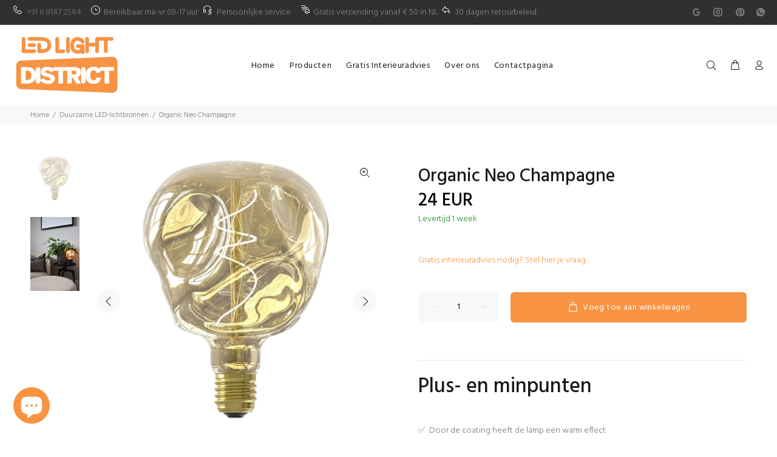

--- FILE ---
content_type: text/html; charset=utf-8
request_url: https://www.ledlightdistrict.nl/collections/lichtbronnen/products/organic-neo-champagne
body_size: 28217
content:
<!doctype html>
<!--[if IE 9]> <html class="ie9 no-js" lang="en"> <![endif]-->
<!--[if (gt IE 9)|!(IE)]><!--> <html class="no-js" lang="en"> <!--<![endif]-->
<head>
<!-- Google tag (gtag.js) -->
<script async src="https://www.googletagmanager.com/gtag/js?id=G-Z12W38LJY6"></script>
<script>
  window.dataLayer = window.dataLayer || [];
  function gtag(){dataLayer.push(arguments);}
  gtag('js', new Date());

  gtag('config', 'G-Z12W38LJY6');
</script>
  <!-- Google Tag Manager -->
<script>(function(w,d,s,l,i){w[l]=w[l]||[];w[l].push({'gtm.start':
new Date().getTime(),event:'gtm.js'});var f=d.getElementsByTagName(s)[0],
j=d.createElement(s),dl=l!='dataLayer'?'&l='+l:'';j.async=true;j.src=
'https://www.googletagmanager.com/gtm.js?id='+i+dl;f.parentNode.insertBefore(j,f);
})(window,document,'script','dataLayer','GTM-WLHFN4FP');</script>
<!-- End Google Tag Manager -->
<script src="//www.ledlightdistrict.nl/cdn/shop/t/2/assets/omnichat_client.js?v=3684891367276954891670513689" type="text/javascript"></script>

  <!-- Basic page needs ================================================== -->
  <meta charset="utf-8">
  <!--[if IE]><meta http-equiv="X-UA-Compatible" content="IE=edge,chrome=1"><![endif]-->
  <meta name="viewport" content="width=device-width,initial-scale=1">
  <meta name="theme-color" content="#f79343">
  <meta name="keywords" content="Shopify Template" />
  <meta name="author" content="p-themes">
  <link rel="canonical" href="https://www.ledlightdistrict.nl/products/organic-neo-champagne"><link rel="shortcut icon" href="//www.ledlightdistrict.nl/cdn/shop/files/LED_LIGHT_DISTRICT_klein_logo_v_v_copy_v_copy_32x32.png?v=1665559319" type="image/png"><!-- Title and description ================================================== --><title>Organic Neo Champagne | Duurzame LED verlichting | Bestel nu
&ndash; Led Light District
</title><meta name="description" content="Bekijk de duurzame design sfeerverlichting van LedLightDistrict. Alle designlampen zijn duurzaam, dimbaar, en volledig modificeerbaar. ✓ Gratis verzending vanaf €25,-. ► Bestel nu!"><!-- Social meta ================================================== --><!-- /snippets/social-meta-tags.liquid -->




<meta property="og:site_name" content="Led Light District">
<meta property="og:url" content="https://www.ledlightdistrict.nl/products/organic-neo-champagne">
<meta property="og:title" content="Organic Neo Champagne">
<meta property="og:type" content="product">
<meta property="og:description" content="Bekijk de duurzame design sfeerverlichting van LedLightDistrict. Alle designlampen zijn duurzaam, dimbaar, en volledig modificeerbaar. ✓ Gratis verzending vanaf €25,-. ► Bestel nu!">

  <meta property="og:price:amount" content="24">
  <meta property="og:price:currency" content="EUR">

<meta property="og:image" content="http://www.ledlightdistrict.nl/cdn/shop/products/2101004400_ON.png_copy_2_96cee3b8-057d-4e2f-9ffd-0f157d5cf04d_1200x1200.jpg?v=1667401825"><meta property="og:image" content="http://www.ledlightdistrict.nl/cdn/shop/products/Decorative_LED_-_XXL_Special_Luminaires_-_Organic_Neo_Champagne_-_2101004400_3001000600_-_Liggend_1_.JPG_copy_2_1200x1200.jpg?v=1667401826">
<meta property="og:image:secure_url" content="https://www.ledlightdistrict.nl/cdn/shop/products/2101004400_ON.png_copy_2_96cee3b8-057d-4e2f-9ffd-0f157d5cf04d_1200x1200.jpg?v=1667401825"><meta property="og:image:secure_url" content="https://www.ledlightdistrict.nl/cdn/shop/products/Decorative_LED_-_XXL_Special_Luminaires_-_Organic_Neo_Champagne_-_2101004400_3001000600_-_Liggend_1_.JPG_copy_2_1200x1200.jpg?v=1667401826">


<meta name="twitter:card" content="summary_large_image">
<meta name="twitter:title" content="Organic Neo Champagne">
<meta name="twitter:description" content="Bekijk de duurzame design sfeerverlichting van LedLightDistrict. Alle designlampen zijn duurzaam, dimbaar, en volledig modificeerbaar. ✓ Gratis verzending vanaf €25,-. ► Bestel nu!">
<!-- Helpers ================================================== -->

  <!-- CSS ================================================== --><link href="https://fonts.googleapis.com/css?family=Hind:100,200,300,400,500,600,700,800,900" rel="stylesheet" defer>
<link href="//www.ledlightdistrict.nl/cdn/shop/t/2/assets/theme.css?v=182134403616111910731707736268" rel="stylesheet" type="text/css" media="all" />

<script src="//www.ledlightdistrict.nl/cdn/shop/t/2/assets/jquery.min.js?v=146653844047132007351657274969" defer="defer"></script><!-- Header hook for plugins ================================================== -->
  <script>window.performance && window.performance.mark && window.performance.mark('shopify.content_for_header.start');</script><meta name="google-site-verification" content="9BqPFoHuRRHnZE3lUhpxO4G7rVG--D061etadXzcYh8">
<meta id="shopify-digital-wallet" name="shopify-digital-wallet" content="/65336213716/digital_wallets/dialog">
<meta name="shopify-checkout-api-token" content="25d6bf5a4b7b95518271f3383b0b3fc6">
<meta id="in-context-paypal-metadata" data-shop-id="65336213716" data-venmo-supported="false" data-environment="production" data-locale="en_US" data-paypal-v4="true" data-currency="EUR">
<link rel="alternate" type="application/json+oembed" href="https://www.ledlightdistrict.nl/products/organic-neo-champagne.oembed">
<script async="async" src="/checkouts/internal/preloads.js?locale=en-NL"></script>
<link rel="preconnect" href="https://shop.app" crossorigin="anonymous">
<script async="async" src="https://shop.app/checkouts/internal/preloads.js?locale=en-NL&shop_id=65336213716" crossorigin="anonymous"></script>
<script id="apple-pay-shop-capabilities" type="application/json">{"shopId":65336213716,"countryCode":"NL","currencyCode":"EUR","merchantCapabilities":["supports3DS"],"merchantId":"gid:\/\/shopify\/Shop\/65336213716","merchantName":"Led Light District","requiredBillingContactFields":["postalAddress","email"],"requiredShippingContactFields":["postalAddress","email"],"shippingType":"shipping","supportedNetworks":["visa","maestro","masterCard","amex"],"total":{"type":"pending","label":"Led Light District","amount":"1.00"},"shopifyPaymentsEnabled":true,"supportsSubscriptions":true}</script>
<script id="shopify-features" type="application/json">{"accessToken":"25d6bf5a4b7b95518271f3383b0b3fc6","betas":["rich-media-storefront-analytics"],"domain":"www.ledlightdistrict.nl","predictiveSearch":true,"shopId":65336213716,"locale":"en"}</script>
<script>var Shopify = Shopify || {};
Shopify.shop = "ledlightdistrict-1552.myshopify.com";
Shopify.locale = "en";
Shopify.currency = {"active":"EUR","rate":"1.0"};
Shopify.country = "NL";
Shopify.theme = {"name":"Install-me-wokiee-v-2-1-2-shopify-2-0","id":133862064340,"schema_name":"Wokiee","schema_version":"2.1.2 shopify 2.0","theme_store_id":null,"role":"main"};
Shopify.theme.handle = "null";
Shopify.theme.style = {"id":null,"handle":null};
Shopify.cdnHost = "www.ledlightdistrict.nl/cdn";
Shopify.routes = Shopify.routes || {};
Shopify.routes.root = "/";</script>
<script type="module">!function(o){(o.Shopify=o.Shopify||{}).modules=!0}(window);</script>
<script>!function(o){function n(){var o=[];function n(){o.push(Array.prototype.slice.apply(arguments))}return n.q=o,n}var t=o.Shopify=o.Shopify||{};t.loadFeatures=n(),t.autoloadFeatures=n()}(window);</script>
<script>
  window.ShopifyPay = window.ShopifyPay || {};
  window.ShopifyPay.apiHost = "shop.app\/pay";
  window.ShopifyPay.redirectState = null;
</script>
<script id="shop-js-analytics" type="application/json">{"pageType":"product"}</script>
<script defer="defer" async type="module" src="//www.ledlightdistrict.nl/cdn/shopifycloud/shop-js/modules/v2/client.init-shop-cart-sync_BApSsMSl.en.esm.js"></script>
<script defer="defer" async type="module" src="//www.ledlightdistrict.nl/cdn/shopifycloud/shop-js/modules/v2/chunk.common_CBoos6YZ.esm.js"></script>
<script type="module">
  await import("//www.ledlightdistrict.nl/cdn/shopifycloud/shop-js/modules/v2/client.init-shop-cart-sync_BApSsMSl.en.esm.js");
await import("//www.ledlightdistrict.nl/cdn/shopifycloud/shop-js/modules/v2/chunk.common_CBoos6YZ.esm.js");

  window.Shopify.SignInWithShop?.initShopCartSync?.({"fedCMEnabled":true,"windoidEnabled":true});

</script>
<script>
  window.Shopify = window.Shopify || {};
  if (!window.Shopify.featureAssets) window.Shopify.featureAssets = {};
  window.Shopify.featureAssets['shop-js'] = {"shop-cart-sync":["modules/v2/client.shop-cart-sync_DJczDl9f.en.esm.js","modules/v2/chunk.common_CBoos6YZ.esm.js"],"init-fed-cm":["modules/v2/client.init-fed-cm_BzwGC0Wi.en.esm.js","modules/v2/chunk.common_CBoos6YZ.esm.js"],"init-windoid":["modules/v2/client.init-windoid_BS26ThXS.en.esm.js","modules/v2/chunk.common_CBoos6YZ.esm.js"],"shop-cash-offers":["modules/v2/client.shop-cash-offers_DthCPNIO.en.esm.js","modules/v2/chunk.common_CBoos6YZ.esm.js","modules/v2/chunk.modal_Bu1hFZFC.esm.js"],"shop-button":["modules/v2/client.shop-button_D_JX508o.en.esm.js","modules/v2/chunk.common_CBoos6YZ.esm.js"],"init-shop-email-lookup-coordinator":["modules/v2/client.init-shop-email-lookup-coordinator_DFwWcvrS.en.esm.js","modules/v2/chunk.common_CBoos6YZ.esm.js"],"shop-toast-manager":["modules/v2/client.shop-toast-manager_tEhgP2F9.en.esm.js","modules/v2/chunk.common_CBoos6YZ.esm.js"],"shop-login-button":["modules/v2/client.shop-login-button_DwLgFT0K.en.esm.js","modules/v2/chunk.common_CBoos6YZ.esm.js","modules/v2/chunk.modal_Bu1hFZFC.esm.js"],"avatar":["modules/v2/client.avatar_BTnouDA3.en.esm.js"],"init-shop-cart-sync":["modules/v2/client.init-shop-cart-sync_BApSsMSl.en.esm.js","modules/v2/chunk.common_CBoos6YZ.esm.js"],"pay-button":["modules/v2/client.pay-button_BuNmcIr_.en.esm.js","modules/v2/chunk.common_CBoos6YZ.esm.js"],"init-shop-for-new-customer-accounts":["modules/v2/client.init-shop-for-new-customer-accounts_DrjXSI53.en.esm.js","modules/v2/client.shop-login-button_DwLgFT0K.en.esm.js","modules/v2/chunk.common_CBoos6YZ.esm.js","modules/v2/chunk.modal_Bu1hFZFC.esm.js"],"init-customer-accounts-sign-up":["modules/v2/client.init-customer-accounts-sign-up_TlVCiykN.en.esm.js","modules/v2/client.shop-login-button_DwLgFT0K.en.esm.js","modules/v2/chunk.common_CBoos6YZ.esm.js","modules/v2/chunk.modal_Bu1hFZFC.esm.js"],"shop-follow-button":["modules/v2/client.shop-follow-button_C5D3XtBb.en.esm.js","modules/v2/chunk.common_CBoos6YZ.esm.js","modules/v2/chunk.modal_Bu1hFZFC.esm.js"],"checkout-modal":["modules/v2/client.checkout-modal_8TC_1FUY.en.esm.js","modules/v2/chunk.common_CBoos6YZ.esm.js","modules/v2/chunk.modal_Bu1hFZFC.esm.js"],"init-customer-accounts":["modules/v2/client.init-customer-accounts_C0Oh2ljF.en.esm.js","modules/v2/client.shop-login-button_DwLgFT0K.en.esm.js","modules/v2/chunk.common_CBoos6YZ.esm.js","modules/v2/chunk.modal_Bu1hFZFC.esm.js"],"lead-capture":["modules/v2/client.lead-capture_Cq0gfm7I.en.esm.js","modules/v2/chunk.common_CBoos6YZ.esm.js","modules/v2/chunk.modal_Bu1hFZFC.esm.js"],"shop-login":["modules/v2/client.shop-login_BmtnoEUo.en.esm.js","modules/v2/chunk.common_CBoos6YZ.esm.js","modules/v2/chunk.modal_Bu1hFZFC.esm.js"],"payment-terms":["modules/v2/client.payment-terms_BHOWV7U_.en.esm.js","modules/v2/chunk.common_CBoos6YZ.esm.js","modules/v2/chunk.modal_Bu1hFZFC.esm.js"]};
</script>
<script>(function() {
  var isLoaded = false;
  function asyncLoad() {
    if (isLoaded) return;
    isLoaded = true;
    var urls = ["https:\/\/widgets.automizely.com\/loyalty\/v1\/main.js?connection_id=a1b35a3ff33a41938dbdce4a015f956b\u0026mapped_org_id=77201b63489675eae8516e37f2551288_v1\u0026shop=ledlightdistrict-1552.myshopify.com","https:\/\/cdn.fera.ai\/js\/fera.placeholder.js?shop=ledlightdistrict-1552.myshopify.com","https:\/\/apps.nestscale.com\/omnichat\/static\/js\/shopify_frontend.js?v=1684210124.0\u0026shop=ledlightdistrict-1552.myshopify.com"];
    for (var i = 0; i < urls.length; i++) {
      var s = document.createElement('script');
      s.type = 'text/javascript';
      s.async = true;
      s.src = urls[i];
      var x = document.getElementsByTagName('script')[0];
      x.parentNode.insertBefore(s, x);
    }
  };
  if(window.attachEvent) {
    window.attachEvent('onload', asyncLoad);
  } else {
    window.addEventListener('load', asyncLoad, false);
  }
})();</script>
<script id="__st">var __st={"a":65336213716,"offset":3600,"reqid":"e9098fca-05f3-4eb7-9772-791b2ac6cae5-1768884273","pageurl":"www.ledlightdistrict.nl\/collections\/lichtbronnen\/products\/organic-neo-champagne","u":"3823249a59e7","p":"product","rtyp":"product","rid":7804523938004};</script>
<script>window.ShopifyPaypalV4VisibilityTracking = true;</script>
<script id="captcha-bootstrap">!function(){'use strict';const t='contact',e='account',n='new_comment',o=[[t,t],['blogs',n],['comments',n],[t,'customer']],c=[[e,'customer_login'],[e,'guest_login'],[e,'recover_customer_password'],[e,'create_customer']],r=t=>t.map((([t,e])=>`form[action*='/${t}']:not([data-nocaptcha='true']) input[name='form_type'][value='${e}']`)).join(','),a=t=>()=>t?[...document.querySelectorAll(t)].map((t=>t.form)):[];function s(){const t=[...o],e=r(t);return a(e)}const i='password',u='form_key',d=['recaptcha-v3-token','g-recaptcha-response','h-captcha-response',i],f=()=>{try{return window.sessionStorage}catch{return}},m='__shopify_v',_=t=>t.elements[u];function p(t,e,n=!1){try{const o=window.sessionStorage,c=JSON.parse(o.getItem(e)),{data:r}=function(t){const{data:e,action:n}=t;return t[m]||n?{data:e,action:n}:{data:t,action:n}}(c);for(const[e,n]of Object.entries(r))t.elements[e]&&(t.elements[e].value=n);n&&o.removeItem(e)}catch(o){console.error('form repopulation failed',{error:o})}}const l='form_type',E='cptcha';function T(t){t.dataset[E]=!0}const w=window,h=w.document,L='Shopify',v='ce_forms',y='captcha';let A=!1;((t,e)=>{const n=(g='f06e6c50-85a8-45c8-87d0-21a2b65856fe',I='https://cdn.shopify.com/shopifycloud/storefront-forms-hcaptcha/ce_storefront_forms_captcha_hcaptcha.v1.5.2.iife.js',D={infoText:'Protected by hCaptcha',privacyText:'Privacy',termsText:'Terms'},(t,e,n)=>{const o=w[L][v],c=o.bindForm;if(c)return c(t,g,e,D).then(n);var r;o.q.push([[t,g,e,D],n]),r=I,A||(h.body.append(Object.assign(h.createElement('script'),{id:'captcha-provider',async:!0,src:r})),A=!0)});var g,I,D;w[L]=w[L]||{},w[L][v]=w[L][v]||{},w[L][v].q=[],w[L][y]=w[L][y]||{},w[L][y].protect=function(t,e){n(t,void 0,e),T(t)},Object.freeze(w[L][y]),function(t,e,n,w,h,L){const[v,y,A,g]=function(t,e,n){const i=e?o:[],u=t?c:[],d=[...i,...u],f=r(d),m=r(i),_=r(d.filter((([t,e])=>n.includes(e))));return[a(f),a(m),a(_),s()]}(w,h,L),I=t=>{const e=t.target;return e instanceof HTMLFormElement?e:e&&e.form},D=t=>v().includes(t);t.addEventListener('submit',(t=>{const e=I(t);if(!e)return;const n=D(e)&&!e.dataset.hcaptchaBound&&!e.dataset.recaptchaBound,o=_(e),c=g().includes(e)&&(!o||!o.value);(n||c)&&t.preventDefault(),c&&!n&&(function(t){try{if(!f())return;!function(t){const e=f();if(!e)return;const n=_(t);if(!n)return;const o=n.value;o&&e.removeItem(o)}(t);const e=Array.from(Array(32),(()=>Math.random().toString(36)[2])).join('');!function(t,e){_(t)||t.append(Object.assign(document.createElement('input'),{type:'hidden',name:u})),t.elements[u].value=e}(t,e),function(t,e){const n=f();if(!n)return;const o=[...t.querySelectorAll(`input[type='${i}']`)].map((({name:t})=>t)),c=[...d,...o],r={};for(const[a,s]of new FormData(t).entries())c.includes(a)||(r[a]=s);n.setItem(e,JSON.stringify({[m]:1,action:t.action,data:r}))}(t,e)}catch(e){console.error('failed to persist form',e)}}(e),e.submit())}));const S=(t,e)=>{t&&!t.dataset[E]&&(n(t,e.some((e=>e===t))),T(t))};for(const o of['focusin','change'])t.addEventListener(o,(t=>{const e=I(t);D(e)&&S(e,y())}));const B=e.get('form_key'),M=e.get(l),P=B&&M;t.addEventListener('DOMContentLoaded',(()=>{const t=y();if(P)for(const e of t)e.elements[l].value===M&&p(e,B);[...new Set([...A(),...v().filter((t=>'true'===t.dataset.shopifyCaptcha))])].forEach((e=>S(e,t)))}))}(h,new URLSearchParams(w.location.search),n,t,e,['guest_login'])})(!0,!0)}();</script>
<script integrity="sha256-4kQ18oKyAcykRKYeNunJcIwy7WH5gtpwJnB7kiuLZ1E=" data-source-attribution="shopify.loadfeatures" defer="defer" src="//www.ledlightdistrict.nl/cdn/shopifycloud/storefront/assets/storefront/load_feature-a0a9edcb.js" crossorigin="anonymous"></script>
<script crossorigin="anonymous" defer="defer" src="//www.ledlightdistrict.nl/cdn/shopifycloud/storefront/assets/shopify_pay/storefront-65b4c6d7.js?v=20250812"></script>
<script data-source-attribution="shopify.dynamic_checkout.dynamic.init">var Shopify=Shopify||{};Shopify.PaymentButton=Shopify.PaymentButton||{isStorefrontPortableWallets:!0,init:function(){window.Shopify.PaymentButton.init=function(){};var t=document.createElement("script");t.src="https://www.ledlightdistrict.nl/cdn/shopifycloud/portable-wallets/latest/portable-wallets.en.js",t.type="module",document.head.appendChild(t)}};
</script>
<script data-source-attribution="shopify.dynamic_checkout.buyer_consent">
  function portableWalletsHideBuyerConsent(e){var t=document.getElementById("shopify-buyer-consent"),n=document.getElementById("shopify-subscription-policy-button");t&&n&&(t.classList.add("hidden"),t.setAttribute("aria-hidden","true"),n.removeEventListener("click",e))}function portableWalletsShowBuyerConsent(e){var t=document.getElementById("shopify-buyer-consent"),n=document.getElementById("shopify-subscription-policy-button");t&&n&&(t.classList.remove("hidden"),t.removeAttribute("aria-hidden"),n.addEventListener("click",e))}window.Shopify?.PaymentButton&&(window.Shopify.PaymentButton.hideBuyerConsent=portableWalletsHideBuyerConsent,window.Shopify.PaymentButton.showBuyerConsent=portableWalletsShowBuyerConsent);
</script>
<script data-source-attribution="shopify.dynamic_checkout.cart.bootstrap">document.addEventListener("DOMContentLoaded",(function(){function t(){return document.querySelector("shopify-accelerated-checkout-cart, shopify-accelerated-checkout")}if(t())Shopify.PaymentButton.init();else{new MutationObserver((function(e,n){t()&&(Shopify.PaymentButton.init(),n.disconnect())})).observe(document.body,{childList:!0,subtree:!0})}}));
</script>
<link id="shopify-accelerated-checkout-styles" rel="stylesheet" media="screen" href="https://www.ledlightdistrict.nl/cdn/shopifycloud/portable-wallets/latest/accelerated-checkout-backwards-compat.css" crossorigin="anonymous">
<style id="shopify-accelerated-checkout-cart">
        #shopify-buyer-consent {
  margin-top: 1em;
  display: inline-block;
  width: 100%;
}

#shopify-buyer-consent.hidden {
  display: none;
}

#shopify-subscription-policy-button {
  background: none;
  border: none;
  padding: 0;
  text-decoration: underline;
  font-size: inherit;
  cursor: pointer;
}

#shopify-subscription-policy-button::before {
  box-shadow: none;
}

      </style>
<script id="sections-script" data-sections="promo-fixed" defer="defer" src="//www.ledlightdistrict.nl/cdn/shop/t/2/compiled_assets/scripts.js?v=733"></script>
<script>window.performance && window.performance.mark && window.performance.mark('shopify.content_for_header.end');</script>
  <!-- /Header hook for plugins ================================================== --><style>
    [data-rating="0.0"]{
      display:none !important;
    }
  </style><style>
    .tt-flbtn.disabled{
    opacity: 0.3;
    }
  </style>
  <!-- Hotjar Tracking Code for Led Light District -->
<script>
    (function(h,o,t,j,a,r){
        h.hj=h.hj||function(){(h.hj.q=h.hj.q||[]).push(arguments)};
        h._hjSettings={hjid:3587089,hjsv:6};
        a=o.getElementsByTagName('head')[0];
        r=o.createElement('script');r.async=1;
        r.src=t+h._hjSettings.hjid+j+h._hjSettings.hjsv;
        a.appendChild(r);
    })(window,document,'https://static.hotjar.com/c/hotjar-','.js?sv=');
</script>
<script src="https://cdn.shopify.com/extensions/e4b3a77b-20c9-4161-b1bb-deb87046128d/inbox-1253/assets/inbox-chat-loader.js" type="text/javascript" defer="defer"></script>
<link href="https://monorail-edge.shopifysvc.com" rel="dns-prefetch">
<script>(function(){if ("sendBeacon" in navigator && "performance" in window) {try {var session_token_from_headers = performance.getEntriesByType('navigation')[0].serverTiming.find(x => x.name == '_s').description;} catch {var session_token_from_headers = undefined;}var session_cookie_matches = document.cookie.match(/_shopify_s=([^;]*)/);var session_token_from_cookie = session_cookie_matches && session_cookie_matches.length === 2 ? session_cookie_matches[1] : "";var session_token = session_token_from_headers || session_token_from_cookie || "";function handle_abandonment_event(e) {var entries = performance.getEntries().filter(function(entry) {return /monorail-edge.shopifysvc.com/.test(entry.name);});if (!window.abandonment_tracked && entries.length === 0) {window.abandonment_tracked = true;var currentMs = Date.now();var navigation_start = performance.timing.navigationStart;var payload = {shop_id: 65336213716,url: window.location.href,navigation_start,duration: currentMs - navigation_start,session_token,page_type: "product"};window.navigator.sendBeacon("https://monorail-edge.shopifysvc.com/v1/produce", JSON.stringify({schema_id: "online_store_buyer_site_abandonment/1.1",payload: payload,metadata: {event_created_at_ms: currentMs,event_sent_at_ms: currentMs}}));}}window.addEventListener('pagehide', handle_abandonment_event);}}());</script>
<script id="web-pixels-manager-setup">(function e(e,d,r,n,o){if(void 0===o&&(o={}),!Boolean(null===(a=null===(i=window.Shopify)||void 0===i?void 0:i.analytics)||void 0===a?void 0:a.replayQueue)){var i,a;window.Shopify=window.Shopify||{};var t=window.Shopify;t.analytics=t.analytics||{};var s=t.analytics;s.replayQueue=[],s.publish=function(e,d,r){return s.replayQueue.push([e,d,r]),!0};try{self.performance.mark("wpm:start")}catch(e){}var l=function(){var e={modern:/Edge?\/(1{2}[4-9]|1[2-9]\d|[2-9]\d{2}|\d{4,})\.\d+(\.\d+|)|Firefox\/(1{2}[4-9]|1[2-9]\d|[2-9]\d{2}|\d{4,})\.\d+(\.\d+|)|Chrom(ium|e)\/(9{2}|\d{3,})\.\d+(\.\d+|)|(Maci|X1{2}).+ Version\/(15\.\d+|(1[6-9]|[2-9]\d|\d{3,})\.\d+)([,.]\d+|)( \(\w+\)|)( Mobile\/\w+|) Safari\/|Chrome.+OPR\/(9{2}|\d{3,})\.\d+\.\d+|(CPU[ +]OS|iPhone[ +]OS|CPU[ +]iPhone|CPU IPhone OS|CPU iPad OS)[ +]+(15[._]\d+|(1[6-9]|[2-9]\d|\d{3,})[._]\d+)([._]\d+|)|Android:?[ /-](13[3-9]|1[4-9]\d|[2-9]\d{2}|\d{4,})(\.\d+|)(\.\d+|)|Android.+Firefox\/(13[5-9]|1[4-9]\d|[2-9]\d{2}|\d{4,})\.\d+(\.\d+|)|Android.+Chrom(ium|e)\/(13[3-9]|1[4-9]\d|[2-9]\d{2}|\d{4,})\.\d+(\.\d+|)|SamsungBrowser\/([2-9]\d|\d{3,})\.\d+/,legacy:/Edge?\/(1[6-9]|[2-9]\d|\d{3,})\.\d+(\.\d+|)|Firefox\/(5[4-9]|[6-9]\d|\d{3,})\.\d+(\.\d+|)|Chrom(ium|e)\/(5[1-9]|[6-9]\d|\d{3,})\.\d+(\.\d+|)([\d.]+$|.*Safari\/(?![\d.]+ Edge\/[\d.]+$))|(Maci|X1{2}).+ Version\/(10\.\d+|(1[1-9]|[2-9]\d|\d{3,})\.\d+)([,.]\d+|)( \(\w+\)|)( Mobile\/\w+|) Safari\/|Chrome.+OPR\/(3[89]|[4-9]\d|\d{3,})\.\d+\.\d+|(CPU[ +]OS|iPhone[ +]OS|CPU[ +]iPhone|CPU IPhone OS|CPU iPad OS)[ +]+(10[._]\d+|(1[1-9]|[2-9]\d|\d{3,})[._]\d+)([._]\d+|)|Android:?[ /-](13[3-9]|1[4-9]\d|[2-9]\d{2}|\d{4,})(\.\d+|)(\.\d+|)|Mobile Safari.+OPR\/([89]\d|\d{3,})\.\d+\.\d+|Android.+Firefox\/(13[5-9]|1[4-9]\d|[2-9]\d{2}|\d{4,})\.\d+(\.\d+|)|Android.+Chrom(ium|e)\/(13[3-9]|1[4-9]\d|[2-9]\d{2}|\d{4,})\.\d+(\.\d+|)|Android.+(UC? ?Browser|UCWEB|U3)[ /]?(15\.([5-9]|\d{2,})|(1[6-9]|[2-9]\d|\d{3,})\.\d+)\.\d+|SamsungBrowser\/(5\.\d+|([6-9]|\d{2,})\.\d+)|Android.+MQ{2}Browser\/(14(\.(9|\d{2,})|)|(1[5-9]|[2-9]\d|\d{3,})(\.\d+|))(\.\d+|)|K[Aa][Ii]OS\/(3\.\d+|([4-9]|\d{2,})\.\d+)(\.\d+|)/},d=e.modern,r=e.legacy,n=navigator.userAgent;return n.match(d)?"modern":n.match(r)?"legacy":"unknown"}(),u="modern"===l?"modern":"legacy",c=(null!=n?n:{modern:"",legacy:""})[u],f=function(e){return[e.baseUrl,"/wpm","/b",e.hashVersion,"modern"===e.buildTarget?"m":"l",".js"].join("")}({baseUrl:d,hashVersion:r,buildTarget:u}),m=function(e){var d=e.version,r=e.bundleTarget,n=e.surface,o=e.pageUrl,i=e.monorailEndpoint;return{emit:function(e){var a=e.status,t=e.errorMsg,s=(new Date).getTime(),l=JSON.stringify({metadata:{event_sent_at_ms:s},events:[{schema_id:"web_pixels_manager_load/3.1",payload:{version:d,bundle_target:r,page_url:o,status:a,surface:n,error_msg:t},metadata:{event_created_at_ms:s}}]});if(!i)return console&&console.warn&&console.warn("[Web Pixels Manager] No Monorail endpoint provided, skipping logging."),!1;try{return self.navigator.sendBeacon.bind(self.navigator)(i,l)}catch(e){}var u=new XMLHttpRequest;try{return u.open("POST",i,!0),u.setRequestHeader("Content-Type","text/plain"),u.send(l),!0}catch(e){return console&&console.warn&&console.warn("[Web Pixels Manager] Got an unhandled error while logging to Monorail."),!1}}}}({version:r,bundleTarget:l,surface:e.surface,pageUrl:self.location.href,monorailEndpoint:e.monorailEndpoint});try{o.browserTarget=l,function(e){var d=e.src,r=e.async,n=void 0===r||r,o=e.onload,i=e.onerror,a=e.sri,t=e.scriptDataAttributes,s=void 0===t?{}:t,l=document.createElement("script"),u=document.querySelector("head"),c=document.querySelector("body");if(l.async=n,l.src=d,a&&(l.integrity=a,l.crossOrigin="anonymous"),s)for(var f in s)if(Object.prototype.hasOwnProperty.call(s,f))try{l.dataset[f]=s[f]}catch(e){}if(o&&l.addEventListener("load",o),i&&l.addEventListener("error",i),u)u.appendChild(l);else{if(!c)throw new Error("Did not find a head or body element to append the script");c.appendChild(l)}}({src:f,async:!0,onload:function(){if(!function(){var e,d;return Boolean(null===(d=null===(e=window.Shopify)||void 0===e?void 0:e.analytics)||void 0===d?void 0:d.initialized)}()){var d=window.webPixelsManager.init(e)||void 0;if(d){var r=window.Shopify.analytics;r.replayQueue.forEach((function(e){var r=e[0],n=e[1],o=e[2];d.publishCustomEvent(r,n,o)})),r.replayQueue=[],r.publish=d.publishCustomEvent,r.visitor=d.visitor,r.initialized=!0}}},onerror:function(){return m.emit({status:"failed",errorMsg:"".concat(f," has failed to load")})},sri:function(e){var d=/^sha384-[A-Za-z0-9+/=]+$/;return"string"==typeof e&&d.test(e)}(c)?c:"",scriptDataAttributes:o}),m.emit({status:"loading"})}catch(e){m.emit({status:"failed",errorMsg:(null==e?void 0:e.message)||"Unknown error"})}}})({shopId: 65336213716,storefrontBaseUrl: "https://www.ledlightdistrict.nl",extensionsBaseUrl: "https://extensions.shopifycdn.com/cdn/shopifycloud/web-pixels-manager",monorailEndpoint: "https://monorail-edge.shopifysvc.com/unstable/produce_batch",surface: "storefront-renderer",enabledBetaFlags: ["2dca8a86"],webPixelsConfigList: [{"id":"2108457291","configuration":"{\"hashed_organization_id\":\"77201b63489675eae8516e37f2551288_v1\",\"app_key\":\"ledlightdistrict-1552\",\"allow_collect_personal_data\":\"true\",\"connection_id\":\"a1b35a3ff33a41938dbdce4a015f956b\"}","eventPayloadVersion":"v1","runtimeContext":"STRICT","scriptVersion":"8233cc3bf0000f3e23302205971396c1","type":"APP","apiClientId":5362669,"privacyPurposes":["ANALYTICS","MARKETING","SALE_OF_DATA"],"dataSharingAdjustments":{"protectedCustomerApprovalScopes":["read_customer_address","read_customer_email","read_customer_name","read_customer_personal_data","read_customer_phone"]}},{"id":"1058406731","configuration":"{\"config\":\"{\\\"pixel_id\\\":\\\"GT-M6JHSC7\\\",\\\"target_country\\\":\\\"NL\\\",\\\"gtag_events\\\":[{\\\"type\\\":\\\"purchase\\\",\\\"action_label\\\":\\\"MC-4G2ZPG706R\\\"},{\\\"type\\\":\\\"page_view\\\",\\\"action_label\\\":\\\"MC-4G2ZPG706R\\\"},{\\\"type\\\":\\\"view_item\\\",\\\"action_label\\\":\\\"MC-4G2ZPG706R\\\"}],\\\"enable_monitoring_mode\\\":false}\"}","eventPayloadVersion":"v1","runtimeContext":"OPEN","scriptVersion":"b2a88bafab3e21179ed38636efcd8a93","type":"APP","apiClientId":1780363,"privacyPurposes":[],"dataSharingAdjustments":{"protectedCustomerApprovalScopes":["read_customer_address","read_customer_email","read_customer_name","read_customer_personal_data","read_customer_phone"]}},{"id":"384926027","configuration":"{\"pixel_id\":\"1287763041980528\",\"pixel_type\":\"facebook_pixel\",\"metaapp_system_user_token\":\"-\"}","eventPayloadVersion":"v1","runtimeContext":"OPEN","scriptVersion":"ca16bc87fe92b6042fbaa3acc2fbdaa6","type":"APP","apiClientId":2329312,"privacyPurposes":["ANALYTICS","MARKETING","SALE_OF_DATA"],"dataSharingAdjustments":{"protectedCustomerApprovalScopes":["read_customer_address","read_customer_email","read_customer_name","read_customer_personal_data","read_customer_phone"]}},{"id":"164397387","configuration":"{\"tagID\":\"2614366995330\"}","eventPayloadVersion":"v1","runtimeContext":"STRICT","scriptVersion":"18031546ee651571ed29edbe71a3550b","type":"APP","apiClientId":3009811,"privacyPurposes":["ANALYTICS","MARKETING","SALE_OF_DATA"],"dataSharingAdjustments":{"protectedCustomerApprovalScopes":["read_customer_address","read_customer_email","read_customer_name","read_customer_personal_data","read_customer_phone"]}},{"id":"shopify-app-pixel","configuration":"{}","eventPayloadVersion":"v1","runtimeContext":"STRICT","scriptVersion":"0450","apiClientId":"shopify-pixel","type":"APP","privacyPurposes":["ANALYTICS","MARKETING"]},{"id":"shopify-custom-pixel","eventPayloadVersion":"v1","runtimeContext":"LAX","scriptVersion":"0450","apiClientId":"shopify-pixel","type":"CUSTOM","privacyPurposes":["ANALYTICS","MARKETING"]}],isMerchantRequest: false,initData: {"shop":{"name":"Led Light District","paymentSettings":{"currencyCode":"EUR"},"myshopifyDomain":"ledlightdistrict-1552.myshopify.com","countryCode":"NL","storefrontUrl":"https:\/\/www.ledlightdistrict.nl"},"customer":null,"cart":null,"checkout":null,"productVariants":[{"price":{"amount":24.0,"currencyCode":"EUR"},"product":{"title":"Organic Neo Champagne","vendor":"LedLightDistrict","id":"7804523938004","untranslatedTitle":"Organic Neo Champagne","url":"\/products\/organic-neo-champagne","type":"LED Light Bulbs"},"id":"43440351215828","image":{"src":"\/\/www.ledlightdistrict.nl\/cdn\/shop\/products\/2101004400_ON.png_copy_2_96cee3b8-057d-4e2f-9ffd-0f157d5cf04d.jpg?v=1667401825"},"sku":"2101004400","title":"Default Title","untranslatedTitle":"Default Title"}],"purchasingCompany":null},},"https://www.ledlightdistrict.nl/cdn","fcfee988w5aeb613cpc8e4bc33m6693e112",{"modern":"","legacy":""},{"shopId":"65336213716","storefrontBaseUrl":"https:\/\/www.ledlightdistrict.nl","extensionBaseUrl":"https:\/\/extensions.shopifycdn.com\/cdn\/shopifycloud\/web-pixels-manager","surface":"storefront-renderer","enabledBetaFlags":"[\"2dca8a86\"]","isMerchantRequest":"false","hashVersion":"fcfee988w5aeb613cpc8e4bc33m6693e112","publish":"custom","events":"[[\"page_viewed\",{}],[\"product_viewed\",{\"productVariant\":{\"price\":{\"amount\":24.0,\"currencyCode\":\"EUR\"},\"product\":{\"title\":\"Organic Neo Champagne\",\"vendor\":\"LedLightDistrict\",\"id\":\"7804523938004\",\"untranslatedTitle\":\"Organic Neo Champagne\",\"url\":\"\/products\/organic-neo-champagne\",\"type\":\"LED Light Bulbs\"},\"id\":\"43440351215828\",\"image\":{\"src\":\"\/\/www.ledlightdistrict.nl\/cdn\/shop\/products\/2101004400_ON.png_copy_2_96cee3b8-057d-4e2f-9ffd-0f157d5cf04d.jpg?v=1667401825\"},\"sku\":\"2101004400\",\"title\":\"Default Title\",\"untranslatedTitle\":\"Default Title\"}}]]"});</script><script>
  window.ShopifyAnalytics = window.ShopifyAnalytics || {};
  window.ShopifyAnalytics.meta = window.ShopifyAnalytics.meta || {};
  window.ShopifyAnalytics.meta.currency = 'EUR';
  var meta = {"product":{"id":7804523938004,"gid":"gid:\/\/shopify\/Product\/7804523938004","vendor":"LedLightDistrict","type":"LED Light Bulbs","handle":"organic-neo-champagne","variants":[{"id":43440351215828,"price":2400,"name":"Organic Neo Champagne","public_title":null,"sku":"2101004400"}],"remote":false},"page":{"pageType":"product","resourceType":"product","resourceId":7804523938004,"requestId":"e9098fca-05f3-4eb7-9772-791b2ac6cae5-1768884273"}};
  for (var attr in meta) {
    window.ShopifyAnalytics.meta[attr] = meta[attr];
  }
</script>
<script class="analytics">
  (function () {
    var customDocumentWrite = function(content) {
      var jquery = null;

      if (window.jQuery) {
        jquery = window.jQuery;
      } else if (window.Checkout && window.Checkout.$) {
        jquery = window.Checkout.$;
      }

      if (jquery) {
        jquery('body').append(content);
      }
    };

    var hasLoggedConversion = function(token) {
      if (token) {
        return document.cookie.indexOf('loggedConversion=' + token) !== -1;
      }
      return false;
    }

    var setCookieIfConversion = function(token) {
      if (token) {
        var twoMonthsFromNow = new Date(Date.now());
        twoMonthsFromNow.setMonth(twoMonthsFromNow.getMonth() + 2);

        document.cookie = 'loggedConversion=' + token + '; expires=' + twoMonthsFromNow;
      }
    }

    var trekkie = window.ShopifyAnalytics.lib = window.trekkie = window.trekkie || [];
    if (trekkie.integrations) {
      return;
    }
    trekkie.methods = [
      'identify',
      'page',
      'ready',
      'track',
      'trackForm',
      'trackLink'
    ];
    trekkie.factory = function(method) {
      return function() {
        var args = Array.prototype.slice.call(arguments);
        args.unshift(method);
        trekkie.push(args);
        return trekkie;
      };
    };
    for (var i = 0; i < trekkie.methods.length; i++) {
      var key = trekkie.methods[i];
      trekkie[key] = trekkie.factory(key);
    }
    trekkie.load = function(config) {
      trekkie.config = config || {};
      trekkie.config.initialDocumentCookie = document.cookie;
      var first = document.getElementsByTagName('script')[0];
      var script = document.createElement('script');
      script.type = 'text/javascript';
      script.onerror = function(e) {
        var scriptFallback = document.createElement('script');
        scriptFallback.type = 'text/javascript';
        scriptFallback.onerror = function(error) {
                var Monorail = {
      produce: function produce(monorailDomain, schemaId, payload) {
        var currentMs = new Date().getTime();
        var event = {
          schema_id: schemaId,
          payload: payload,
          metadata: {
            event_created_at_ms: currentMs,
            event_sent_at_ms: currentMs
          }
        };
        return Monorail.sendRequest("https://" + monorailDomain + "/v1/produce", JSON.stringify(event));
      },
      sendRequest: function sendRequest(endpointUrl, payload) {
        // Try the sendBeacon API
        if (window && window.navigator && typeof window.navigator.sendBeacon === 'function' && typeof window.Blob === 'function' && !Monorail.isIos12()) {
          var blobData = new window.Blob([payload], {
            type: 'text/plain'
          });

          if (window.navigator.sendBeacon(endpointUrl, blobData)) {
            return true;
          } // sendBeacon was not successful

        } // XHR beacon

        var xhr = new XMLHttpRequest();

        try {
          xhr.open('POST', endpointUrl);
          xhr.setRequestHeader('Content-Type', 'text/plain');
          xhr.send(payload);
        } catch (e) {
          console.log(e);
        }

        return false;
      },
      isIos12: function isIos12() {
        return window.navigator.userAgent.lastIndexOf('iPhone; CPU iPhone OS 12_') !== -1 || window.navigator.userAgent.lastIndexOf('iPad; CPU OS 12_') !== -1;
      }
    };
    Monorail.produce('monorail-edge.shopifysvc.com',
      'trekkie_storefront_load_errors/1.1',
      {shop_id: 65336213716,
      theme_id: 133862064340,
      app_name: "storefront",
      context_url: window.location.href,
      source_url: "//www.ledlightdistrict.nl/cdn/s/trekkie.storefront.cd680fe47e6c39ca5d5df5f0a32d569bc48c0f27.min.js"});

        };
        scriptFallback.async = true;
        scriptFallback.src = '//www.ledlightdistrict.nl/cdn/s/trekkie.storefront.cd680fe47e6c39ca5d5df5f0a32d569bc48c0f27.min.js';
        first.parentNode.insertBefore(scriptFallback, first);
      };
      script.async = true;
      script.src = '//www.ledlightdistrict.nl/cdn/s/trekkie.storefront.cd680fe47e6c39ca5d5df5f0a32d569bc48c0f27.min.js';
      first.parentNode.insertBefore(script, first);
    };
    trekkie.load(
      {"Trekkie":{"appName":"storefront","development":false,"defaultAttributes":{"shopId":65336213716,"isMerchantRequest":null,"themeId":133862064340,"themeCityHash":"17830721027572316649","contentLanguage":"en","currency":"EUR","eventMetadataId":"acf28987-e353-426b-9224-fe351ed22b8b"},"isServerSideCookieWritingEnabled":true,"monorailRegion":"shop_domain","enabledBetaFlags":["65f19447"]},"Session Attribution":{},"S2S":{"facebookCapiEnabled":true,"source":"trekkie-storefront-renderer","apiClientId":580111}}
    );

    var loaded = false;
    trekkie.ready(function() {
      if (loaded) return;
      loaded = true;

      window.ShopifyAnalytics.lib = window.trekkie;

      var originalDocumentWrite = document.write;
      document.write = customDocumentWrite;
      try { window.ShopifyAnalytics.merchantGoogleAnalytics.call(this); } catch(error) {};
      document.write = originalDocumentWrite;

      window.ShopifyAnalytics.lib.page(null,{"pageType":"product","resourceType":"product","resourceId":7804523938004,"requestId":"e9098fca-05f3-4eb7-9772-791b2ac6cae5-1768884273","shopifyEmitted":true});

      var match = window.location.pathname.match(/checkouts\/(.+)\/(thank_you|post_purchase)/)
      var token = match? match[1]: undefined;
      if (!hasLoggedConversion(token)) {
        setCookieIfConversion(token);
        window.ShopifyAnalytics.lib.track("Viewed Product",{"currency":"EUR","variantId":43440351215828,"productId":7804523938004,"productGid":"gid:\/\/shopify\/Product\/7804523938004","name":"Organic Neo Champagne","price":"24.00","sku":"2101004400","brand":"LedLightDistrict","variant":null,"category":"LED Light Bulbs","nonInteraction":true,"remote":false},undefined,undefined,{"shopifyEmitted":true});
      window.ShopifyAnalytics.lib.track("monorail:\/\/trekkie_storefront_viewed_product\/1.1",{"currency":"EUR","variantId":43440351215828,"productId":7804523938004,"productGid":"gid:\/\/shopify\/Product\/7804523938004","name":"Organic Neo Champagne","price":"24.00","sku":"2101004400","brand":"LedLightDistrict","variant":null,"category":"LED Light Bulbs","nonInteraction":true,"remote":false,"referer":"https:\/\/www.ledlightdistrict.nl\/collections\/lichtbronnen\/products\/organic-neo-champagne"});
      }
    });


        var eventsListenerScript = document.createElement('script');
        eventsListenerScript.async = true;
        eventsListenerScript.src = "//www.ledlightdistrict.nl/cdn/shopifycloud/storefront/assets/shop_events_listener-3da45d37.js";
        document.getElementsByTagName('head')[0].appendChild(eventsListenerScript);

})();</script>
<script
  defer
  src="https://www.ledlightdistrict.nl/cdn/shopifycloud/perf-kit/shopify-perf-kit-3.0.4.min.js"
  data-application="storefront-renderer"
  data-shop-id="65336213716"
  data-render-region="gcp-us-east1"
  data-page-type="product"
  data-theme-instance-id="133862064340"
  data-theme-name="Wokiee"
  data-theme-version="2.1.2 shopify 2.0"
  data-monorail-region="shop_domain"
  data-resource-timing-sampling-rate="10"
  data-shs="true"
  data-shs-beacon="true"
  data-shs-export-with-fetch="true"
  data-shs-logs-sample-rate="1"
  data-shs-beacon-endpoint="https://www.ledlightdistrict.nl/api/collect"
></script>
</head>
<body class="pageproduct" 
      id="same_product_height" data-type="not_same_width"
      ><div id="shopify-section-show-helper" class="shopify-section"></div><div id="shopify-section-header-template" class="shopify-section"><header class="desctop-menu-large small-header tt-hover-03"><nav class="panel-menu mobile-main-menu">
  <ul><li>
      <a href="/">Home</a></li><li>
      <a href="/collections">Producten</a><ul><li>
          <a href="/collections/design-lampen">Complete Lampen</a></li><li>
          <a href="/collections/lichtbronnen">LED lichtbronnen</a></li><li>
          <a href="/collections/plafondkappen">Onderdelen</a></li><li>
          <a href="/collections/outlet">Outlet</a></li></ul></li><li>
      <a href="mailto:info@ledlightdistrict.nl?subject=Interieuradvies Led Light District!&body=Ik zou graag meer informatie willen over het interieur advies. Hieronder vertel ik wat meer over mijn wensen.">Gratis Interieuradvies</a></li><li>
      <a href="/blogs/news/over-ons">Over ons</a></li><li>
      <a href="https://www.ledlightdistrict.nl/pages/contact">Contactpagina</a></li></ul>
</nav><div class="tt-color-scheme-01 topbar">
  <div class="container-fluid">
    <div class="tt-header-row tt-top-row">
      <div class="tt-col-left">
        <div class="tt-box-info">
<ul>
<li>
<i class="icon-f-93"></i> <a href="tel:+31%206%208147%202584">+31 6 8147 2584</a>

</li>
<li>
<i class="icon-f-92"></i>Bereikbaar ma-vr 09-17 uur &nbsp</li>
</ul>
</div>


<div class="tt-box-info">
<ul>
<li>
<i class="icon-f-35"></i> Persoonlijke service

</li>
<li>
<i class="icon-f-48"></i>Gratis verzending vanaf € 50 in NL&nbsp</li>
</ul>
</div>

<div class="tt-box-info">
<ul>
<li>
<i class="icon-e-09"></i> 30 dagen retourbeleid</li>
</ul>
</div>
      </div><div class="tt-col-right ml-auto">
        <ul class="tt-social-icon"><li><a class="icon-g-66" target="_blank" href="mailto:info@ledlightdistrict.nl"></a></li><li><a class="icon-g-67" target="_blank" href="http://www.instagram.com/ledlightdistrict.nl"></a></li><li><a class="icon-g-70" target="_blank" href="https://nl.pinterest.com/LedLightDistrictNL/"></a></li><li><a target="_blank" href="https://wa.me/31681472584"><svg width="512" height="512" viewBox="0 0 512 512" fill="none" xmlns="http://www.w3.org/2000/svg">
<path fill-rule="evenodd" clip-rule="evenodd" d="M255.936 0H256.064C397.216 0 512 114.848 512 256C512 397.152 397.216 512 256.064 512C204 512 155.712 496.512 115.232 469.696L16.832 501.152L48.7358 406.048C18.0479 363.904 0 312 0 256C0 114.816 114.784 0 255.936 0ZM354.784 397.632C374.336 393.408 398.848 378.944 405.024 361.504C411.2 344.032 411.2 329.152 409.408 325.984C407.961 323.47 404.539 321.823 399.431 319.364C398.102 318.723 396.657 318.028 395.104 317.248C387.584 313.504 351.008 295.424 344.096 293.024C337.312 290.464 330.848 291.36 325.728 298.592C324.753 299.957 323.78 301.324 322.813 302.685C316.638 311.371 310.681 319.748 305.728 325.088C301.216 329.888 293.856 330.496 287.68 327.936C287.007 327.655 286.235 327.344 285.371 326.994C275.592 323.045 253.902 314.285 227.648 290.912C205.504 271.2 190.464 246.656 186.112 239.296C181.839 231.913 185.525 227.583 188.931 223.582L189.12 223.36C191.316 220.643 193.447 218.38 195.589 216.106C197.13 214.47 198.676 212.829 200.256 211.008L200.939 210.222C204.295 206.363 206.293 204.067 208.544 199.264C211.104 194.304 209.28 189.184 207.456 185.408C206.201 182.762 198.441 163.937 191.784 147.785C188.94 140.884 186.297 134.47 184.448 130.016C179.488 118.144 175.712 117.696 168.192 117.376L167.485 117.34C165.11 117.22 162.496 117.088 159.616 117.088C149.824 117.088 139.616 119.968 133.44 126.272L132.766 126.958C124.865 134.994 107.264 152.894 107.264 188.576C107.264 224.329 132.633 258.929 137.325 265.328L137.664 265.792C137.946 266.163 138.479 266.934 139.253 268.055C148.836 281.933 195.514 349.531 265.12 378.368C323.936 402.752 341.408 400.48 354.784 397.632Z" fill="black"/>
</svg></a></li></ul>
      </div></div>
  </div>
</div><!-- tt-mobile-header -->
<div class="tt-mobile-header tt-mobile-header-inline tt-mobile-header-inline-stuck">
  <div class="container-fluid">
    <div class="tt-header-row">
      <div class="tt-mobile-parent-menu">
        <div class="tt-menu-toggle mainmenumob-js">
          <svg width="17" height="15" viewBox="0 0 17 15" fill="none" xmlns="http://www.w3.org/2000/svg">
<path d="M16.4023 0.292969C16.4935 0.397135 16.5651 0.507812 16.6172 0.625C16.6693 0.742188 16.6953 0.865885 16.6953 0.996094C16.6953 1.13932 16.6693 1.26953 16.6172 1.38672C16.5651 1.50391 16.4935 1.60807 16.4023 1.69922C16.2982 1.80339 16.1875 1.88151 16.0703 1.93359C15.9531 1.97266 15.8294 1.99219 15.6992 1.99219H1.69531C1.55208 1.99219 1.42188 1.97266 1.30469 1.93359C1.1875 1.88151 1.08333 1.80339 0.992188 1.69922C0.888021 1.60807 0.809896 1.50391 0.757812 1.38672C0.71875 1.26953 0.699219 1.13932 0.699219 0.996094C0.699219 0.865885 0.71875 0.742188 0.757812 0.625C0.809896 0.507812 0.888021 0.397135 0.992188 0.292969C1.08333 0.201823 1.1875 0.130208 1.30469 0.078125C1.42188 0.0260417 1.55208 0 1.69531 0H15.6992C15.8294 0 15.9531 0.0260417 16.0703 0.078125C16.1875 0.130208 16.2982 0.201823 16.4023 0.292969ZM16.4023 6.28906C16.4935 6.39323 16.5651 6.50391 16.6172 6.62109C16.6693 6.73828 16.6953 6.86198 16.6953 6.99219C16.6953 7.13542 16.6693 7.26562 16.6172 7.38281C16.5651 7.5 16.4935 7.60417 16.4023 7.69531C16.2982 7.79948 16.1875 7.8776 16.0703 7.92969C15.9531 7.98177 15.8294 8.00781 15.6992 8.00781H1.69531C1.55208 8.00781 1.42188 7.98177 1.30469 7.92969C1.1875 7.8776 1.08333 7.79948 0.992188 7.69531C0.888021 7.60417 0.809896 7.5 0.757812 7.38281C0.71875 7.26562 0.699219 7.13542 0.699219 6.99219C0.699219 6.86198 0.71875 6.73828 0.757812 6.62109C0.809896 6.50391 0.888021 6.39323 0.992188 6.28906C1.08333 6.19792 1.1875 6.1263 1.30469 6.07422C1.42188 6.02214 1.55208 5.99609 1.69531 5.99609H15.6992C15.8294 5.99609 15.9531 6.02214 16.0703 6.07422C16.1875 6.1263 16.2982 6.19792 16.4023 6.28906ZM16.4023 12.3047C16.4935 12.3958 16.5651 12.5 16.6172 12.6172C16.6693 12.7344 16.6953 12.8646 16.6953 13.0078C16.6953 13.138 16.6693 13.2617 16.6172 13.3789C16.5651 13.4961 16.4935 13.6068 16.4023 13.7109C16.2982 13.8021 16.1875 13.8737 16.0703 13.9258C15.9531 13.9779 15.8294 14.0039 15.6992 14.0039H1.69531C1.55208 14.0039 1.42188 13.9779 1.30469 13.9258C1.1875 13.8737 1.08333 13.8021 0.992188 13.7109C0.888021 13.6068 0.809896 13.4961 0.757812 13.3789C0.71875 13.2617 0.699219 13.138 0.699219 13.0078C0.699219 12.8646 0.71875 12.7344 0.757812 12.6172C0.809896 12.5 0.888021 12.3958 0.992188 12.3047C1.08333 12.2005 1.1875 12.1224 1.30469 12.0703C1.42188 12.0182 1.55208 11.9922 1.69531 11.9922H15.6992C15.8294 11.9922 15.9531 12.0182 16.0703 12.0703C16.1875 12.1224 16.2982 12.2005 16.4023 12.3047Z" fill="#191919"/>
</svg>
        </div>
      </div>
      
      <div class="tt-logo-container">
        <a class="tt-logo tt-logo-alignment" href="/"><img src="//www.ledlightdistrict.nl/cdn/shop/files/LED_LIGHT_DISTRICT_klein_logo-04-06_95x.png?v=1665559129"
                           srcset="//www.ledlightdistrict.nl/cdn/shop/files/LED_LIGHT_DISTRICT_klein_logo-04-06_95x.png?v=1665559129 1x, //www.ledlightdistrict.nl/cdn/shop/files/LED_LIGHT_DISTRICT_klein_logo-04-06_190x.png?v=1665559129 2x"
                           alt=""
                           class="tt-retina"></a>
      </div>
      
      <div class="tt-mobile-parent-menu-icons">
        <!-- search -->
        <div class="tt-mobile-parent-search tt-parent-box"></div>
        <!-- /search --><!-- cart -->
        <div class="tt-mobile-parent-cart tt-parent-box"></div>
        <!-- /cart --></div>

      
      
    </div>
  </div>
</div>
  
  <!-- tt-desktop-header -->
  <div class="tt-desktop-header">

    
    
    <div class="container-fluid">
      <div class="tt-header-holder">

        
        <div class="tt-col-obj tt-obj-logo menu-in-center
" itemscope itemtype="http://schema.org/Organization"><a href="/" class="tt-logo" itemprop="url"><img src="//www.ledlightdistrict.nl/cdn/shop/files/LED_LIGHT_DISTRICT_klein_logo-04-06_180x.png?v=1665559129"
                   srcset="//www.ledlightdistrict.nl/cdn/shop/files/LED_LIGHT_DISTRICT_klein_logo-04-06_180x.png?v=1665559129 1x, //www.ledlightdistrict.nl/cdn/shop/files/LED_LIGHT_DISTRICT_klein_logo-04-06_360x.png?v=1665559129 2x"
                   alt=""
                   class="tt-retina" itemprop="logo" style="top:0px"/></a></div><div class="tt-col-obj tt-obj-menu obj-aligment-center" style="padding-right: 37px;">
          <!-- tt-menu -->
          <div class="tt-desctop-parent-menu tt-parent-box">
            <div class="tt-desctop-menu"><nav>
  <ul><li class="dropdown tt-megamenu-col-01" >
      <a href="/"><span>Home</span></a></li><li class="dropdown tt-megamenu-col-01" >
      <a href="/collections"><span>Producten</span></a><div class="dropdown-menu">
  <div class="row tt-col-list">
    <div class="col">
      <ul class="tt-megamenu-submenu tt-megamenu-preview"><li><a href="/collections/design-lampen"><span>Complete Lampen</span></a></li><li><a href="/collections/lichtbronnen"><span>LED lichtbronnen</span></a></li><li><a href="/collections/plafondkappen"><span>Onderdelen</span></a></li><li><a href="/collections/outlet"><span>Outlet</span></a></li></ul>
    </div>
  </div>
</div></li><li class="dropdown tt-megamenu-col-01" >
      <a href="mailto:info@ledlightdistrict.nl?subject=Interieuradvies Led Light District!&body=Ik zou graag meer informatie willen over het interieur advies. Hieronder vertel ik wat meer over mijn wensen."><span>Gratis Interieuradvies</span></a></li><li class="dropdown tt-megamenu-col-01" >
      <a href="/blogs/news/over-ons"><span>Over ons</span></a></li><li class="dropdown tt-megamenu-col-01" >
      <a href="https://www.ledlightdistrict.nl/pages/contact"><span>Contactpagina</span></a></li></ul>
</nav></div>
          </div>
        </div>

        <div class="tt-col-obj tt-obj-options obj-move-right">

<!-- tt-search -->
<div class="tt-desctop-parent-search tt-parent-box">
  <div class="tt-search tt-dropdown-obj">
    <button class="tt-dropdown-toggle"
            data-tooltip="Search"
            data-tposition="bottom"
            >
      <i class="icon-f-85"></i>
    </button>
    <div class="tt-dropdown-menu">
      <div class="container">
        <form action="/search" method="get" role="search">
          <div class="tt-col">
            <input type="hidden" name="type" value="product" />
            <input class="tt-search-input"
                   type="search"
                   name="q"
                   placeholder="SEARCH PRODUCTS..."
                   aria-label="SEARCH PRODUCTS...">
            <button type="submit" class="tt-btn-search"></button>
          </div>
          <div class="tt-col">
            <button class="tt-btn-close icon-f-84"></button>
          </div>
          <div class="tt-info-text">What are you Looking for?</div>
        </form>
      </div>
    </div>
  </div>
</div>
<!-- /tt-search --><!-- tt-cart -->
<div class="tt-desctop-parent-cart tt-parent-box">
  <div class="tt-cart tt-dropdown-obj">
    <button class="tt-dropdown-toggle"
            data-tooltip="Cart"
            data-tposition="bottom"
            >
      

      
      <i class="icon-f-39"></i>
      
      <span class="tt-text">
      
      </span>
      <span class="tt-badge-cart hide">0</span>
      
            
    </button>

    <div class="tt-dropdown-menu">
      <div class="tt-mobile-add">
        <h6 class="tt-title">Winkelwagen</h6>
        <button class="tt-close">Sluiten</button>
      </div>
      <div class="tt-dropdown-inner">
        <div class="tt-cart-layout">
          <div class="tt-cart-content">

            <a href="/cart" class="tt-cart-empty" title="Bekijk winkelwagen">
              <i class="icon-f-39"></i>
              <p>Je winkelwagen is leeg :( </p>
            </a>
            
            <div class="tt-cart-box hide">
              <div class="tt-cart-list"></div>
              <div class="flex-align-center header-cart-more-message-js" style="display: none;">
                <a href="/cart" class="btn-link-02" title="Bekijk winkelwagen">. . .</a>
              </div>
              <div class="tt-cart-total-row">
                <div class="tt-cart-total-title">Totaal:</div>
                <div class="tt-cart-total-price">0 EUR</div>
              </div>
              
              <div class="tt-cart-btn">
                <div class="tt-item">
                  <a href="/checkout" class="btn">Ga naar afrekenen</a>
                </div>
                <div class="tt-item">
                  <a href="/cart" class="btn-link-02">Bekijk winkelwagen</a>
                </div>
              </div>
            </div>

          </div>
        </div>
      </div><div class='item-html-js hide'>
  <div class="tt-item">
    <a href="#" title="Bekijk product">
      <div class="tt-item-img">
        img
      </div>
      <div class="tt-item-descriptions">
        <h2 class="tt-title">title</h2>

        <ul class="tt-add-info">
          <li class="details">details</li>
        </ul>

        <div class="tt-quantity"><span class="qty">qty</span> X</div> <div class="tt-price">price</div>
      </div>
    </a>
    <div class="tt-item-close">
      <a href="/cart/change?id=0&quantity=0" class="tt-btn-close svg-icon-delete header_delete_cartitem_js" title="Verwijder">
        <svg version="1.1" id="Layer_1" xmlns="http://www.w3.org/2000/svg" xmlns:xlink="http://www.w3.org/1999/xlink" x="0px" y="0px"
     viewBox="0 0 22 22" style="enable-background:new 0 0 22 22;" xml:space="preserve">
  <g>
    <path d="M3.6,21.1c-0.1-0.1-0.2-0.3-0.2-0.4v-15H2.2C2,5.7,1.9,5.6,1.7,5.5C1.6,5.4,1.6,5.2,1.6,5.1c0-0.2,0.1-0.3,0.2-0.4
             C1.9,4.5,2,4.4,2.2,4.4h5V1.9c0-0.2,0.1-0.3,0.2-0.4c0.1-0.1,0.3-0.2,0.4-0.2h6.3c0.2,0,0.3,0.1,0.4,0.2c0.1,0.1,0.2,0.3,0.2,0.4
             v2.5h5c0.2,0,0.3,0.1,0.4,0.2c0.1,0.1,0.2,0.3,0.2,0.4c0,0.2-0.1,0.3-0.2,0.4c-0.1,0.1-0.3,0.2-0.4,0.2h-1.3v15
             c0,0.2-0.1,0.3-0.2,0.4c-0.1,0.1-0.3,0.2-0.4,0.2H4.1C3.9,21.3,3.7,21.2,3.6,21.1z M17.2,5.7H4.7v14.4h12.5V5.7z M8.3,9
             c0.1,0.1,0.2,0.3,0.2,0.4v6.9c0,0.2-0.1,0.3-0.2,0.4c-0.1,0.1-0.3,0.2-0.4,0.2s-0.3-0.1-0.4-0.2c-0.1-0.1-0.2-0.3-0.2-0.4V9.4
             c0-0.2,0.1-0.3,0.2-0.4c0.1-0.1,0.3-0.2,0.4-0.2S8.1,8.9,8.3,9z M8.4,4.4h5V2.6h-5V4.4z M11.4,9c0.1,0.1,0.2,0.3,0.2,0.4v6.9
             c0,0.2-0.1,0.3-0.2,0.4c-0.1,0.1-0.3,0.2-0.4,0.2s-0.3-0.1-0.4-0.2c-0.1-0.1-0.2-0.3-0.2-0.4V9.4c0-0.2,0.1-0.3,0.2-0.4
             c0.1-0.1,0.3-0.2,0.4-0.2S11.3,8.9,11.4,9z M13.6,9c0.1-0.1,0.3-0.2,0.4-0.2s0.3,0.1,0.4,0.2c0.1,0.1,0.2,0.3,0.2,0.4v6.9
             c0,0.2-0.1,0.3-0.2,0.4c-0.1,0.1-0.3,0.2-0.4,0.2s-0.3-0.1-0.4-0.2c-0.1-0.1-0.2-0.3-0.2-0.4V9.4C13.4,9.3,13.5,9.1,13.6,9z"/>
  </g>
</svg>
      </a>
    </div>
  </div>
</div></div>
  </div>
</div>
<!-- /tt-cart --><!-- tt-account -->
<div class="tt-desctop-parent-account tt-parent-box">
  <div class="tt-account tt-dropdown-obj">
    <button class="tt-dropdown-toggle"
            data-tooltip="My Account"
            data-tposition="bottom"
            >
      <i class="icon-f-94"></i>
      
    </button>
    <div class="tt-dropdown-menu">
      <div class="tt-mobile-add">
        <button class="tt-close">Sluit</button>
      </div>
      <div class="tt-dropdown-inner">
        <ul><li><a href="/account/login"><i class="icon-f-77"></i>Log in</a></li>
          <li><a href="/account/register"><i class="icon-f-94"></i>Registreer</a></li><li><a href="/checkout"><i class="icon-f-68"></i>Kassa</a></li>
          
        </ul>
      </div>
    </div>
  </div>
</div>
<!-- /tt-account --></div>

      </div>
    </div></div>
  <!-- stuck nav -->
  <div class="tt-stuck-nav notshowinmobile">
    <div class="container-fluid">
      <div class="tt-header-row "><div class="tt-stuck-parent-logo">
          <a href="/" class="tt-logo" itemprop="url"><img src="//www.ledlightdistrict.nl/cdn/shop/files/LED_LIGHT_DISTRICT_klein_logo-04-06_70x.png?v=1665559129"
                             srcset="//www.ledlightdistrict.nl/cdn/shop/files/LED_LIGHT_DISTRICT_klein_logo-04-06_70x.png?v=1665559129 1x, //www.ledlightdistrict.nl/cdn/shop/files/LED_LIGHT_DISTRICT_klein_logo-04-06_140x.png?v=1665559129 2x"
                             alt=""
                             class="tt-retina" itemprop="logo"/></a>
        </div><div class="tt-stuck-parent-menu"></div>
        <div class="tt-stuck-parent-search tt-parent-box"></div><div class="tt-stuck-parent-cart tt-parent-box"></div><div class="tt-stuck-parent-account tt-parent-box"></div></div>
    </div></div>
</header>


</div>
<!-- Google Tag Manager (noscript) -->
<noscript><iframe src="https://www.googletagmanager.com/ns.html?id=GTM-WLHFN4FP"
height="0" width="0" style="display:none;visibility:hidden"></iframe></noscript>
<!-- End Google Tag Manager (noscript) -->
  <div class="tt-breadcrumb">
  <div class="container">
    <ul>
      <li><a href="/">Home</a></li><li><a href="/collections/lichtbronnen" title="">Duurzame LED-lichtbronnen</a></li><li><span>Organic Neo Champagne</span></li></ul>
  </div>
</div>
  <div id="tt-pageContent" class="show_unavailable_variants">
    <div id="shopify-section-template--16196895932628__main" class="shopify-section">
<div itemscope itemtype="http://schema.org/Product"
     class="product_page_template product_page_mobile_slider_no_margin_top"
     data-prpageprhandle="organic-neo-champagne"
     data-sectionname="productpagesection">
  <meta itemprop="name" content="Organic Neo Champagne">
  <meta itemprop="url" content="https://www.ledlightdistrict.nl/products/organic-neo-champagne"><link itemprop="image" content="https://www.ledlightdistrict.nl/cdn/shop/products/2101004400_ON.png_copy_2_96cee3b8-057d-4e2f-9ffd-0f157d5cf04d_1500x.jpg?v=1667401825"><meta itemprop="description" content="Plus- en minpunten
✅  Door de coating heeft de lamp een warm effect✅  Ideaal te combineren met Neo Natural, Silver, Gold, Rosé en Titanium✅  Elke lamp heeft een authentieke vorm✅  Geen lampenkap nodig door de luxueuze vorm van de lamp✅  Kan ook in tafelarmatuur geplaatst worden❌  Als enkel exemplaar niet geschikt als basisverlichting
Het verhaal
De Organic Neo lijn is een nieuwe lijn bij de lampenwinkel Led Light District. De lijn is geïnspireerd op de Organic EVO lijn en is daarom goed te combineren met deze lichtbronnen. De Organic Neo komen in Neo Natural, Silver, Gold, Rosé en Titanium.
Hulp nodig met het maken van de juiste keuze? Wij zijn altijd bereikbaar om advies te geven via ons contactformulier. 
Productspecificaties



Afmetingen
(Ø) 12.5 cm x (h) 17.6 cm


Fitting
E27


Kleurtemperatuur
1800 kelvin



Lumen
75 lumen



Watt
4 Watt



Dimbaar
Ja


Branduren
15000


CRI
&gt;90


Type LED
Sfeer Filament




 
Advies en Inspiratie:
Wat is Kelvin? Bekijk het hier in ons blog!
Wat is Lumen? Bekijk het hier!
Hoeveel lampen boven jouw eettafel? Bekijk hier de uitleg!"><meta itemprop="sku" content="2101004400"><meta itemprop="brand" content="LedLightDistrict"><div itemprop="offers" itemscope itemtype="http://schema.org/Offer"><meta itemprop="sku" content="2101004400"><link itemprop="availability" href="http://schema.org/InStock">
    <meta itemprop="price" content="24.0">
    <meta itemprop="priceCurrency" content="EUR">
    <link itemprop="url" href="https://www.ledlightdistrict.nl/products/organic-neo-champagne?variant=43440351215828">
    <meta itemprop="priceValidUntil" content="2027-01-20">
  </div><div class="container-indent">
  <div class="tt-mobile-product-slider visible-xs arrow-location-center slick-animated-show-js" data-slickdots="true">
<div class="">

<img srcset="//www.ledlightdistrict.nl/cdn/shop/products/2101004400_ON.png_copy_2_96cee3b8-057d-4e2f-9ffd-0f157d5cf04d_600x.jpg?v=1667401825" data-lazy="//www.ledlightdistrict.nl/cdn/shop/products/2101004400_ON.png_copy_2_96cee3b8-057d-4e2f-9ffd-0f157d5cf04d_1024x1024.jpg?v=1667401825" alt="Productafbeelding van lights Amsterdam organic neo champagne">

</div>
<div class="">

<img srcset="//www.ledlightdistrict.nl/cdn/shop/products/Decorative_LED_-_XXL_Special_Luminaires_-_Organic_Neo_Champagne_-_2101004400_3001000600_-_Liggend_1_.JPG_copy_2_600x.jpg?v=1667401826" data-lazy="//www.ledlightdistrict.nl/cdn/shop/products/Decorative_LED_-_XXL_Special_Luminaires_-_Organic_Neo_Champagne_-_2101004400_3001000600_-_Liggend_1_.JPG_copy_2_1024x1024.jpg?v=1667401826" alt="Sfeerafbeelding van sfeervolle ledlamp in tafelarmatuur">

</div></div>
  <div class="container container-fluid-mobile">
    <div class="row">
      <div class="col-6 hidden-xs">
  <div class="tt-product-vertical-layout stickprcol-js">
    <div class="tt-product-single-img" data-scrollzoom="true"><div id="custom-product-item">
        <button type="button" class="slick-arrow slick-prev">Previous</button>
        <button type="button" class="slick-arrow slick-next">Next</button>
      </div><div class="mediaimageholder"><button class="tt-btn-zomm tt-top-right tt-btn-zomm-product-page"><i class="icon-f-86"></i></button><img class="zoom-product"
             src='//www.ledlightdistrict.nl/cdn/shop/products/2101004400_ON.png_copy_2_96cee3b8-057d-4e2f-9ffd-0f157d5cf04d_1024x1024.jpg?v=1667401825'
             data-zoom-image="//www.ledlightdistrict.nl/cdn/shop/products/2101004400_ON.png_copy_2_96cee3b8-057d-4e2f-9ffd-0f157d5cf04d_2048x2048.jpg?v=1667401825"
             alt="Productafbeelding van lights Amsterdam organic neo champagne" />
      </div>
      <div class="mediaholder" style="display: none;">
        











      </div>
    </div><div class="tt-product-single-carousel-vertical">
      <ul id="smallGallery" class="tt-slick-button-vertical slick-animated-show-js">
<li class=""><a href="#"
              class="zoomGalleryActive"
             data-image="//www.ledlightdistrict.nl/cdn/shop/products/2101004400_ON.png_copy_2_96cee3b8-057d-4e2f-9ffd-0f157d5cf04d_1024x1024.jpg?v=1667401825" 
             data-zoom-image="//www.ledlightdistrict.nl/cdn/shop/products/2101004400_ON.png_copy_2_96cee3b8-057d-4e2f-9ffd-0f157d5cf04d_2048x2048.jpg?v=1667401825"
             data-target="30826878140628"
             data-item-type="image">
            <img srcset="//www.ledlightdistrict.nl/cdn/shop/products/2101004400_ON.png_copy_2_96cee3b8-057d-4e2f-9ffd-0f157d5cf04d_300x.jpg?v=1667401825" data-lazy="//www.ledlightdistrict.nl/cdn/shop/products/2101004400_ON.png_copy_2_96cee3b8-057d-4e2f-9ffd-0f157d5cf04d_medium.jpg?v=1667401825" alt="Productafbeelding van lights Amsterdam organic neo champagne">
          </a></li>
<li class=""><a href="#"
             
             data-image="//www.ledlightdistrict.nl/cdn/shop/products/Decorative_LED_-_XXL_Special_Luminaires_-_Organic_Neo_Champagne_-_2101004400_3001000600_-_Liggend_1_.JPG_copy_2_1024x1024.jpg?v=1667401826" 
             data-zoom-image="//www.ledlightdistrict.nl/cdn/shop/products/Decorative_LED_-_XXL_Special_Luminaires_-_Organic_Neo_Champagne_-_2101004400_3001000600_-_Liggend_1_.JPG_copy_2_2048x2048.jpg?v=1667401826"
             data-target="30826878173396"
             data-item-type="image">
            <img srcset="//www.ledlightdistrict.nl/cdn/shop/products/Decorative_LED_-_XXL_Special_Luminaires_-_Organic_Neo_Champagne_-_2101004400_3001000600_-_Liggend_1_.JPG_copy_2_300x.jpg?v=1667401826" data-lazy="//www.ledlightdistrict.nl/cdn/shop/products/Decorative_LED_-_XXL_Special_Luminaires_-_Organic_Neo_Champagne_-_2101004400_3001000600_-_Liggend_1_.JPG_copy_2_medium.jpg?v=1667401826" alt="Sfeerafbeelding van sfeervolle ledlamp in tafelarmatuur">
          </a></li>
      </ul>
    </div></div>
</div>
      <div class="col-6">
      	<div class="tt-product-single-info stickprcolheight-js"><div class="tt-add-info">
    <ul></ul>
  </div><h1 class="tt-title">Organic Neo Champagne</h1><div class="tt-price"><span class="new-price">24 EUR</span>
    <span class="old-price"></span></div>
  <div id="delivery" class="delivery-notice"><span class="delivery-notice--bold"></span> Levertijd 1 week</div><div class="tt-review">
    <div class="rating" data-tooltip="Go to review">
      <span class="shopify-product-reviews-badge" data-id="7804523938004"></span></div>
  </div><div class="tt-swatches-container tt-swatches-container-js"></div>
  <div class="tt-wrapper product-information-buttons"><a data-toggle="modal" data-target="#modalProductInfo-03" href="#" class="mespr">Gratis interieuradvies nodig? Stel hier je vraag</a></div><div class="tt-wrapper"><form method="post" action="/cart/add" id="product_form_7804523938004" accept-charset="UTF-8" class="shopify-product-form" enctype="multipart/form-data"><input type="hidden" name="form_type" value="product" /><input type="hidden" name="utf8" value="✓" /><input type="hidden" class="input_variant" name="id" value="43440351215828">
    <div class="tt-row-custom-01">
      <div class="col-item">
        <div class="tt-input-counter style-01">
          <span class="minus-btn"></span>
          <input type="text" name="quantity" value="1" size="5">
          <span class="plus-btn"></span>
        </div>
      </div>
      <div class="col-item">          
        <button class="btn btn-lg btn-addtocart addtocart-js">
          
          
          
          <span class="icon icon-shopping_basket"></span> <span>Voeg toe aan winkelwagen</span>
          
          
        </button>
      </div>
    </div><input type="hidden" name="product-id" value="7804523938004" /><input type="hidden" name="section-id" value="template--16196895932628__main" /></form></div><div class="tt-collapse-block prpage-tabs"><div class="tt-item active">
      <div class="tt-collapse-title"></div>
      <div class="tt-collapse-content"></div>
    </div><div class="tt-item active">
      <div class="tt-collapse-title" style="pointer-events: none; padding-bottom: 0px;"></div>
      <div class="tt-collapse-content"><h2>Plus- en minpunten</h2>
<p>✅  Door de coating heeft de lamp een warm effect<br>✅  Ideaal te combineren met <span data-mce-fragment="1"><a href="https://www.ledlightdistrict.nl/products/organic-neo-natural?_pos=1&amp;_sid=d3e55e303&amp;_ss=r" title="Organic Neo Natural dimbare LED hanglamp" target="_blank" data-mce-href="https://www.ledlightdistrict.nl/products/organic-neo-natural?_pos=1&amp;_sid=d3e55e303&amp;_ss=r" data-mce-fragment="1"><span style="text-decoration: underline; color: #f79343;" data-mce-style="text-decoration: underline; color: #f79343;" data-mce-fragment="1">Neo Natural</span></a>, <a title="Organic Neo Silver Led Hanglamp" href="https://www.ledlightdistrict.nl/products/organic-neo-silver?_pos=5&amp;_sid=6ba313936&amp;_ss=r" target="_blank" data-mce-href="https://www.ledlightdistrict.nl/products/organic-neo-silver?_pos=5&amp;_sid=6ba313936&amp;_ss=r" data-mce-fragment="1"><span style="text-decoration: underline; color: #f79343;" data-mce-style="text-decoration: underline; color: #f79343;" data-mce-fragment="1">Silver</span></a>, <a title="Organic Neo Gold LED hanglamp" href="https://www.ledlightdistrict.nl/products/organic-neo-gold?_pos=2&amp;_sid=6ba313936&amp;_ss=r" target="_blank" data-mce-href="https://www.ledlightdistrict.nl/products/organic-neo-gold?_pos=2&amp;_sid=6ba313936&amp;_ss=r" data-mce-fragment="1"><span style="text-decoration: underline; color: #f79343;" data-mce-style="text-decoration: underline; color: #f79343;" data-mce-fragment="1">Gold</span></a>, <a title="Organic Neo Rose LED hanglamp" href="https://www.ledlightdistrict.nl/products/organic-neo-rose?_pos=4&amp;_sid=6ba313936&amp;_ss=r" target="_blank" data-mce-href="https://www.ledlightdistrict.nl/products/organic-neo-rose?_pos=4&amp;_sid=6ba313936&amp;_ss=r" data-mce-fragment="1"><span style="text-decoration: underline; color: #f79343;" data-mce-style="text-decoration: underline; color: #f79343;" data-mce-fragment="1">Rosé </span></a>en <a title="Organic Neo Hanglamp Titanium LED" href="https://www.ledlightdistrict.nl/products/organic-neo-titanium?_pos=3&amp;_sid=6ba313936&amp;_ss=r" target="_blank" data-mce-href="https://www.ledlightdistrict.nl/products/organic-neo-titanium?_pos=3&amp;_sid=6ba313936&amp;_ss=r" data-mce-fragment="1"><span style="text-decoration: underline; color: #f79343;" data-mce-style="text-decoration: underline; color: #f79343;" data-mce-fragment="1">Titanium</span></a></span><br>✅  Elke lamp heeft een authentieke vorm<br>✅  Geen lampenkap nodig door de luxueuze vorm van de lamp<br><meta charset="utf-8"><span data-mce-fragment="1">✅  Kan ook in tafelarmatuur geplaatst worden</span><br>❌  Als enkel exemplaar niet geschikt als basisverlichting</p>
<h2>Het verhaal</h2>
<p><span data-mce-fragment="1">De Organic Neo lijn is een nieuwe lijn bij de lampenwinkel Led Light District. De lijn is geïnspireerd op de Organic EVO lijn en is daarom goed te combineren met deze lichtbronnen. De Organic Neo komen in <a href="https://www.ledlightdistrict.nl/products/organic-neo-natural?_pos=1&amp;_sid=d3e55e303&amp;_ss=r" title="Organic Neo Natural dimbare LED hanglamp" target="_blank" data-mce-href="https://www.ledlightdistrict.nl/products/organic-neo-natural?_pos=1&amp;_sid=d3e55e303&amp;_ss=r" data-mce-fragment="1"><span style="text-decoration: underline; color: #f79343;" data-mce-style="text-decoration: underline; color: #f79343;" data-mce-fragment="1">Neo Natural</span></a>, <a title="Organic Neo Silver Led Hanglamp" href="https://www.ledlightdistrict.nl/products/organic-neo-silver?_pos=5&amp;_sid=6ba313936&amp;_ss=r" target="_blank" data-mce-href="https://www.ledlightdistrict.nl/products/organic-neo-silver?_pos=5&amp;_sid=6ba313936&amp;_ss=r" data-mce-fragment="1"><span style="text-decoration: underline; color: #f79343;" data-mce-style="text-decoration: underline; color: #f79343;" data-mce-fragment="1">Silver</span></a>, <a title="Organic Neo Gold LED hanglamp" href="https://www.ledlightdistrict.nl/products/organic-neo-gold?_pos=2&amp;_sid=6ba313936&amp;_ss=r" target="_blank" data-mce-href="https://www.ledlightdistrict.nl/products/organic-neo-gold?_pos=2&amp;_sid=6ba313936&amp;_ss=r" data-mce-fragment="1"><span style="text-decoration: underline; color: #f79343;" data-mce-style="text-decoration: underline; color: #f79343;" data-mce-fragment="1">Gold</span></a>, <a title="Organic Neo Rose LED hanglamp" href="https://www.ledlightdistrict.nl/products/organic-neo-rose?_pos=4&amp;_sid=6ba313936&amp;_ss=r" target="_blank" data-mce-href="https://www.ledlightdistrict.nl/products/organic-neo-rose?_pos=4&amp;_sid=6ba313936&amp;_ss=r" data-mce-fragment="1"><span style="text-decoration: underline; color: #f79343;" data-mce-style="text-decoration: underline; color: #f79343;" data-mce-fragment="1">Rosé </span></a>en <a title="Organic Neo Hanglamp Titanium LED" href="https://www.ledlightdistrict.nl/products/organic-neo-titanium?_pos=3&amp;_sid=6ba313936&amp;_ss=r" target="_blank" data-mce-href="https://www.ledlightdistrict.nl/products/organic-neo-titanium?_pos=3&amp;_sid=6ba313936&amp;_ss=r" data-mce-fragment="1"><span style="text-decoration: underline; color: #f79343;" data-mce-style="text-decoration: underline; color: #f79343;" data-mce-fragment="1">Titanium</span></a>.</span></p>
<p><span data-mce-fragment="1">Hulp nodig met het maken van de juiste keuze? Wij zijn altijd bereikbaar om advies te geven via ons </span><span style="text-decoration: underline; color: #f79343;"><a href="https://ledlightdistrict.nl/pages/contact" style="color: #f79343; text-decoration: underline;" data-mce-fragment="1" data-mce-href="https://ledlightdistrict.nl/pages/contact">contactformulier</a></span><span data-mce-fragment="1">. </span></p>
<h2>Productspecificaties</h2>
<table width="100%">
<tbody>
<tr>
<td style="width: 49.3791%;" data-mce-style="width: 49.3791%;">Afmetingen</td>
<td style="width: 46.6209%;" data-mce-style="width: 46.6209%;">(Ø) 12.5 cm x (h) 17.6 cm</td>
</tr>
<tr>
<td style="width: 49.3791%;" data-mce-style="width: 49.3791%;">Fitting</td>
<td style="width: 46.6209%;" data-mce-style="width: 46.6209%;">E27</td>
</tr>
<tr>
<td style="width: 49.3791%;" data-mce-style="width: 49.3791%;">Kleurtemperatuur</td>
<td style="width: 46.6209%;" data-mce-style="width: 46.6209%;">1800 kelvin<br>
</td>
</tr>
<tr>
<td style="width: 49.3791%;" data-mce-style="width: 49.3791%;">Lumen</td>
<td style="width: 46.6209%;" data-mce-style="width: 46.6209%;">75 lumen<br>
</td>
</tr>
<tr>
<td style="width: 49.3791%;" data-mce-style="width: 49.3791%;">Watt</td>
<td style="width: 46.6209%;" data-mce-style="width: 46.6209%;">4 Watt<br>
</td>
</tr>
<tr>
<td style="width: 49.3791%;" data-mce-style="width: 49.3791%;">Dimbaar</td>
<td style="width: 46.6209%;" data-mce-style="width: 46.6209%;">Ja</td>
</tr>
<tr>
<td style="width: 49.3791%;" data-mce-style="width: 49.3791%;">Branduren</td>
<td style="width: 46.6209%;" data-mce-style="width: 46.6209%;">15000</td>
</tr>
<tr>
<td style="width: 49.3791%;" data-mce-style="width: 49.3791%;">CRI</td>
<td style="width: 46.6209%;" data-mce-style="width: 46.6209%;">&gt;90</td>
</tr>
<tr>
<td style="width: 49.3791%;" data-mce-style="width: 49.3791%;">Type LED</td>
<td style="width: 46.6209%;" data-mce-style="width: 46.6209%;">Sfeer Filament<br>
</td>
</tr>
</tbody>
</table>
<p data-mce-fragment="1"> </p>
<h2 data-mce-fragment="1">Advies en Inspiratie:</h2>
<p data-mce-fragment="1"><strong data-mce-fragment="1">Wat is Kelvin?<span data-mce-fragment="1"> </span></strong>Bekijk het<span data-mce-fragment="1"> </span><a title="Kelvin, Lumen, Duurzame Design Dimbare Modulaire LED verlichting" href="https://ledlightdistrict-1552.myshopify.com/blogs/news/uitleg-kelvin" data-mce-fragment="1" data-mce-href="https://ledlightdistrict-1552.myshopify.com/blogs/news/uitleg-kelvin" target="_blank"><span style="text-decoration: underline; color: #f79343;" data-mce-fragment="1" data-mce-style="text-decoration: underline; color: #f79343;">hier</span></a><span data-mce-fragment="1"> </span>in ons blog!</p>
<p data-mce-fragment="1"><strong data-mce-fragment="1">Wat is Lumen?<span data-mce-fragment="1"> </span></strong>Bekijk het<span data-mce-fragment="1"> </span><a title="Lumen Kelvin Duurzame Design dimbare design led verlichting lampen" href="https://ledlightdistrict-1552.myshopify.com/blogs/news/lumen-wat-is-het-en-hoe-kan-je-het-gebruiken-in-jouw-interieur" data-mce-fragment="1" data-mce-href="https://ledlightdistrict-1552.myshopify.com/blogs/news/lumen-wat-is-het-en-hoe-kan-je-het-gebruiken-in-jouw-interieur" target="_blank"><span style="text-decoration: underline; color: #f79343;" data-mce-fragment="1" data-mce-style="text-decoration: underline; color: #f79343;">hier</span></a>!</p>
<p data-mce-fragment="1"><strong data-mce-fragment="1">Hoeveel lampen boven jouw eettafel?<span data-mce-fragment="1"> </span></strong>Bekijk<span data-mce-fragment="1"> </span><a title="Duurzame Design modulaire dimbare led verlichting" href="https://ledlightdistrict-1552.myshopify.com/blogs/news/hoeveel-lampen-boven-je-eettafel-lichten-we-graag-even-toe" data-mce-fragment="1" data-mce-href="https://ledlightdistrict-1552.myshopify.com/blogs/news/hoeveel-lampen-boven-je-eettafel-lichten-we-graag-even-toe" target="_blank"><span style="text-decoration: underline; color: #f79343;" data-mce-fragment="1" data-mce-style="text-decoration: underline; color: #f79343;">hier</span></a><span data-mce-fragment="1"> </span>de uitleg!</p></div>
    </div></div>

</div><script>
  function product_page_1_description_handler(){
    changeBuyNowName();
    elevateZoomWidget.init();
    Shopify.getProduct('organic-neo-champagne', productPageJsonLoaded);
    ttCollapseBlock($('.tt-collapse-block'));
  }
  function ttCollapseBlock($this){
    if(!$this.length) return false;
    $this.each( function () {
      var obj = $(this),
          objOpen = obj.find('.tt-item.active'),
          objItemTitle = obj.find('.tt-item .tt-collapse-title');
      Shopify.designMode ? objOpen.find('.tt-collapse-content').show(): objOpen.find('.tt-collapse-content').slideToggle(200);

      objItemTitle.unbind().on('click', function () {
        $(this).next().slideToggle(200).parent().toggleClass('active');
      });
    });
  };
  var firstload = true;
  /* Swatches */
  function productPageJsonLoaded(json_data) {
    var str = '{}';
    var sw_history = Boolean(true);
    var show_unavailable_options = $('.show_unavailable_variants').length > 0;
    var cur_opt = str != '' ? JSON.parse(str) : '';
    var full_opt = cur_opt != '' ? $.extend( texture_obj, cur_opt ) : texture_obj;
    _selectedByDefault = true;
    var group1 = new SwatchesConstructor(json_data, {firstavailablevariantid:'43440351215828', contentParent: '.tt-swatches-container-js', enableHistoryState: sw_history, callback: productPageVariant, externalImagesObject: full_opt, externalColors: colors_value, colorWithBorder: color_with_border, productHandle:'organic-neo-champagne', designOption1:'getButtonHtml', designOption2:'getButtonHtml', designOption3:'getButtonHtml', selectedByDefault: _selectedByDefault, show_unavailable_options: show_unavailable_options });

    $('body').on('change', '.tt-fixed-product-wrapper select', function(e){
        group1.initSwatches($(this).val());
        sw_history && history.pushState(null, null, location.pathname+'?variant='+$(this).val());
        $('[name="id"]').val($(this).val());
        $('.tt-fixed-product-wrapper').find('.btn').replaceWith($('.btn-addtocart').first().clone().removeClass('btn-lg btn-addtocart addtocart-js'));
    })

    json_data = null;
  };

  function productPageVariant(variant, product){
    var _parent = $('.tt-product-single-info');
    var _swatch = _parent.find('.tt-swatches-container-js');

    swatchVariantHandler(_parent, variant);

    var sc = $('.tt-swatches-container');
    if(firstload == true && location.search == '' && $('.select_options').length && !sc.find('.active').length && _swatch.children().length){
      firstload = false;
      return false;
    }

    if(_parent.find('.select_options').length){
      _parent.find('.select_options').removeClass('select_options');
      $(window).trigger('resize');
    }

    swatchVariantButtonHandler(_parent, variant);

    var g = $('#smallGallery');
    var filter = '.filter'+variant.options[0].split(' ').join('_');
    if($('.four-images-js').length == 0 && $('.product-images-static').length == 0 && g.hasClass('withfiltres') && g.attr('data-cur') != filter){
      g.attr('data-cur', filter);
      g.slick('slickUnfilter').slick('slickFilter',filter);
    }

    var img_id = variant.featured_media ? variant.featured_media.id : 'none';
    var target = img_id == 'none' ? $("[data-slick-index=0]").children() : $("[data-target="+img_id+"]");
    var num = target.last().parent().attr('data-slick-index');

    var $container = $("#smallGallery");
    $('.four-images-js').length == 0 && $('.product-images-static').length == 0 && setDefaultSlider(variant, num, $container, target);
    $container = $('.slider-scroll-product');
    setScrollSlider(num, $container);

    g = $('.tt-mobile-product-slider');
    if(num && g.length && g.hasClass('slick-initialized')) {
      var filter = '.filter'+variant.options[0].split(' ').join('_');
      if(g.hasClass('withfiltres') && g.attr('data-cur') != filter){
        g.attr('data-cur', filter);
        g.slick('slickUnfilter').slick('slickFilter',filter);
        g.find('li.slick-active').removeClass('slick-active');
        g.find('li.slick-current').addClass('slick-active').find('a').addClass('zoomGalleryActive');
      }
      g.slick('slickGoTo', num, true);
    }

    addToCartHandler.initFormAddToCartButton(variant.id, _parent, _swatch);

    $('.four-images-js').length && setFourSlider($('.four-images-js'), product, variant);

    var buyinoneclick = _parent.find(".buyinoneclick");
    buyinoneclick.length && buyinoneclick.removeClass("hide");

    if(_parent.find('.compare-js').length){
      _parent.find('.compare-js').attr('data-compareid', variant.id);
      $(window).trigger( "compareevent" );
    }

    var tfpw = $('.tt-fixed-product-wrapper');
    if(tfpw.length){
      if(variant.featured_media){
        tfpw.find('img').attr('src', Shopify.resizeImage(variant.featured_media.src, 'x80'));
      }

      var s = tfpw.find('select');
      s.val(variant.id);
      variant.available ? s.removeClass('disabled') : s.addClass('disabled');

      var v = $('.tt-product-single-info').find('.tt-input-counter').first().clone();
      tfpw.find('.tt-input-counter').replaceWith(v);
    }
  }
  function setDefaultSlider(variant, num, $container, target){
    $container.length && variant.featured_image && getMediaGalleryItem(target);

    if(num && $container.length && target.attr('data-image')){
      var it = target.attr('data-image').split('?').shift();
      var it2 = $(".zoom-product").attr('src').split('?').shift();
      if(it == it2){
        $container.slick('slickGoTo', num, true);
        $container.find('.zoomGalleryActive').removeClass('zoomGalleryActive');
        target.addClass('zoomGalleryActive');
        !elevateZoomWidget.checkNoZoom() && elevateZoomWidget.configureZoomImage();
        return false;
      }
    }
    else{
      if(variant.featured_image){
        var it = variant.featured_image.src.split('?').shift();
        var it2 = $(".zoom-product").attr('src').split('?').shift();
        if(it == it2) return false;
      }
    }

    if(num && $container.length && target.attr('data-item-type')){
      if(variant.featured_image){
        $container.slick('slickGoTo', num, true);
        $container.find('.zoomGalleryActive').removeClass('zoomGalleryActive');
        target.addClass('zoomGalleryActive');
        $(".zoom-product").attr('src', target.attr('data-image')).attr('data-zoom-image', target.attr('data-zoom-image'));
      }
    }
    else{
      //$('#smallGallery')
      if(variant.featured_image){
        $('.mediaimageholder').length && $('.mediaimageholder').show();
        $('.mediaholder').length && $('.mediaholder').hide();
        $(".zoom-product").attr('src', variant.featured_image.src).attr('data-zoom-image', variant.featured_image.src);
      }
      else{
        if($('[featuredmedia]').length && $container.length == 0){
          $('.mediaimageholder').length && $('.mediaimageholder').hide();
          $('.mediaholder').length && $('.mediaholder').show();
          $(".zoom-product").attr('src', '//www.ledlightdistrict.nl/cdn/shop/t/2/assets/dummy.png?v=138633415270097886021657274968');
        }
      }
    }

    !elevateZoomWidget.checkNoZoom() && elevateZoomWidget.configureZoomImage();
  }
  function setFourSlider($container, product, variant){
    if(product.images.length < 4 || variant.featured_image == null) return false;

    var c_img = variant.featured_image.src.replace(/https:/g, '');
    var img_a = String(c_img+product.images.join(',').split(c_img).pop()).split(',');

    $container.find(".zoom-product").each(function(index){
      var src = Shopify.resizeImage(img_a[index], '600x');
      $(this).attr('src',src);
    })

    !elevateZoomWidget.checkNoZoom() && elevateZoomWidget.configureZoomImage();
  }
  function setScrollSlider(num, $container){
    if(!(num && $container.length)) return false;
    $container.slick('slickGoTo', num, true);
  }
  /* For buy now button */
  function changeBuyNowName(){
    var $buyinoneclick = $('.buyinoneclick');
    var buttonname = $buyinoneclick.data("buttonname");
    var loadname = $buyinoneclick.data("loading");
    if($buyinoneclick.length == 0) return false;
    $buyinoneclick.first().bind('DOMNodeInserted', function() {
      $(this).unbind('DOMNodeInserted');
      var $shopifypaymentbutton = $(this).find(".shopify-payment-button__button");
      setTimeout(function(){
        if($('.buyinoneclick').length){
          $buyinoneclick.hide();
          setTimeout(
            function(){
              if($(".shopify-payment-button__button").hasClass("shopify-payment-button__button--branded")){
                $(".shopify-payment-button__button")
                .on("click", function(){
                  $('.buyinoneclick').replaceWith('<p class="tt-loading-text">' + loadname + '</p>')
                })
                .find('span[aria-hidden=true]').first().text(buttonname+' ');
              }
              else{
                $(".shopify-payment-button__button")
                .on("click", function(){
                  $('.buyinoneclick').replaceWith('<p class="tt-loading-text">' + loadname + '</p>')
                })
                .text(buttonname);
              }
              $buyinoneclick.fadeIn()
            }, 300);
        }
      }, 300);
    });
  }
</script>
      </div>
    </div>
  </div>
</div><div class="container-indent wrapper-social-icon">
  <div class="container text-center"><!-- Go to www.addthis.com/dashboard to customize your tools -->
<div class="addthis_inline_share_toolbox"></div>
<!-- Go to www.addthis.com/dashboard to customize your tools -->
<script type="text/javascript" src="//s7.addthis.com/js/300/addthis_widget.js#pubid=ra-5b49007ef2f2cd42"></script>
</div>
</div>
<div class="tt-fixed-product-wrapper" style="display: none;">
  <div class="container">
    <div class="row justify-content-center">
      <div class="col-6 col-lg-4 col-xl-3">
        <div class="tt-fixed-product">
          <div class="tt-img">
            <img src="//www.ledlightdistrict.nl/cdn/shop/products/2101004400_ON.png_copy_2_96cee3b8-057d-4e2f-9ffd-0f157d5cf04d_x80.jpg?v=1667401825" alt="Sticky Image">
          </div>
          <div class="tt-description">
            <h3 class="tt-title">Organic Neo Champagne</h3>
            <div class="tt-price">
              <span class="new-price">$278</span>
              <span class="old-price">$400</span>
            </div>
          </div>
        </div>
      </div>
      
      <div class="col-6 col-lg-4 col-xl-3">
        <div class="tt-row-custom01">
          <div class="col-item">
            <div class="tt-input-counter style-01">
              <span class="minus-btn"></span>
              <input type="text" value="1" size="5">
              <span class="plus-btn"></span>
            </div>
          </div>
          <div class="col-item">
            <a href="#" class="btn stickyaddtocart">ADD TO CART</a>
          </div>
        </div>
      </div>
    </div>
  </div>
</div><div class="modal fade" id="modalProductInfo-03" tabindex="-1" role="dialog" aria-label="myModalLabel" aria-hidden="true">
  <div class="modal-dialog modal-sm">
    <div class="modal-content ">
      <div class="modal-header">
        <button type="button" class="close" data-dismiss="modal" aria-hidden="true"><span class="icon icon-clear"></span></button>
      </div>
      <div class="modal-body">
        <div class="tt-layout-product-info-02">
          <h6 class="tt-title">Heb je een vraag?</h6>
          <div class="contact-form form-default"><form method="post" action="/contact#contact_form" id="contact_form" accept-charset="UTF-8" class="contact-form"><input type="hidden" name="form_type" value="contact" /><input type="hidden" name="utf8" value="✓" />

            <input type="hidden" name="contact[product name]" value="Organic Neo Champagne" class="form-control">
            <input type="hidden" name="contact[product link]" value="https://www.ledlightdistrict.nl/products/organic-neo-champagne" class="form-control">
            <div class="row">
              <div class="col-md-12">
                <div class="form-group">
                  <textarea name="contact[body]" class="form-control" rows="8" placeholder="Jouw bericht aan ons" id="textareaMessage" required></textarea>
                </div>
                <div class="form-group">
                  <input type="text" name="contact[name]" value="" class="form-control" id="inputName" placeholder="Naam" required>
                </div>
                <div class="form-group">
                  <input type="email" name="contact[email]" autocorrect="off" autocapitalize="off" value="" class="form-control" id="inputEmail" placeholder="Email" required>
                </div>
                <div class="form-group">
                  <input type="tel" name="contact[phone]" pattern="[0-9\-]*" value="" class="form-control" id="inputSubject" placeholder="Telefoonnummer" required>
                </div>
              </div>
            </div>
            <button type="submit" class="btn ttmodalbtn">Verstuur bericht</button></form></div>
        </div>
      </div>
    </div>
  </div>
</div></div>

<div class="modal fade" id="modalVideoProduct" tabindex="-1" role="dialog" aria-label="myModalLabel" aria-hidden="true">
  <div class="modal-dialog modal-video">
    <div class="modal-content ">
      <div class="modal-header">
        <button type="button" class="close" data-dismiss="modal" aria-hidden="true"><span class="icon icon-clear"></span></button>
      </div>
      <div class="modal-body">
        <div class="modal-video-content">
        </div>
      </div>
    </div>
  </div>
</div>

<script>
  global_quantity = {};
  
  
  	global_quantity[43440351215828] = 'continue' + 0;
  
  
    
  
    window.addEventListener('DOMContentLoaded', function() {
      $(document).ready(function(){
        $('.btn-addtocart').length && $('.tt-fixed-product-wrapper').length && initStickyAddToCart();
      })
    });

    function initStickyAddToCart(){
      $('.tt-back-to-top').length && $('.tt-back-to-top').remove();

      var b = $('.btn-addtocart').first(),
          p = $('.tt-fixed-product-wrapper'),
          q = $('.tt-product-single-info'),
          c = q.find('.tt-input-counter').first();

      $(window).resize(isatcResize);
      $(window).scroll(isatcScrollHandler);
      isatcResize();
      isatcScrollHandler();

      $('body').on('click', '.tt-fixed-product-wrapper .plus-btn', function(e){
        c.find('.plus-btn').trigger('click');
        p.find('.tt-input-counter').replaceWith(c.clone());
      })
      $('body').on('click', '.tt-fixed-product-wrapper .minus-btn', function(e){
        c.find('.minus-btn').trigger('click');
        p.find('.tt-input-counter').replaceWith(c.clone());
      })
      $('body').on('click', '.tt-fixed-product-wrapper .btn', function(e){
        e.preventDefault();
        b.trigger('click');
      })
      $('body').on('change', '.tt-fixed-product-wrapper .tt-input-counter input', function(e){
        c.find('input').val($(this).val()).trigger('change');
        p.find('.tt-input-counter').replaceWith(c.clone());
      })
      $('body').on('click focusout', '.tt-fixed-product-wrapper select', function(e){
        if(e.type == 'click' && !p.find('form').hasClass('formactive')){
          p.find('form').addClass('formactive');
          return false;
        }
        p.find('form').removeClass('formactive');
      })
      $('body').on('change', '.tt-fixed-product-wrapper select', function(e){
        setTimeout(function(){
          p.find('.btn').replaceWith($('.btn-addtocart').first().clone().removeClass('btn-lg btn-addtocart addtocart-js').addClass('stickyaddtocart'));
          p.find('.tt-price').replaceWith(q.find('.tt-price').first().clone());
        }, 200)
      })
      
      function isatcResize(){
        if($('.select_options').length) return false;
        var h = p.innerHeight() - 4;
        $('.for-footer-blocks').last().css('padding-bottom', h);
      }
      function isatcScrollHandler(){
        if($(window).scrollTop() > b.offset().top){
          if(p.hasClass('atdshowed') || $('.select_options').length) return false;
          var c_ = c.clone();
          p.addClass('atdshowed').find('.tt-input-counter').replaceWith(c_);
          p.find('.tt-price').replaceWith(q.find('.tt-price').first().clone());
          p.find('.btn').replaceWith($('.btn-addtocart').first().clone().removeClass('btn-lg btn-addtocart addtocart-js').addClass('stickyaddtocart'));
          $('.tt-promo-fixed').length && $('.tt-promo-fixed').css('bottom', p.innerHeight()+20);
          p.fadeIn(200);
        }
        else{
          if(!p.hasClass('atdshowed') || $('.select_options').length) return false;
          $('.tt-promo-fixed').length && $('.tt-promo-fixed').css('bottom', '');
          p.removeClass('atdshowed').fadeOut(200);
        }
      }
    }
  
</script>

<script>
  var players = {},
      playersMob = {},
      mobileslider = false,
      youapiinited = false,
      armodels = {};

  window.Shopify.loadFeatures([
    {
      name: 'model-viewer-ui',
      version: '1.0',
      onLoad: setupModelViewerUi
    }
  ]);
  function setupModelViewerUi(){
    $('body').find('model-viewer').each(function(){
      if(!$(this).closest('.notstarted').length){
        var i = $(this).closest('[data-slick-index]').length ? $(this).closest('[data-slick-index]').attr('data-slick-index') : '';
        armodels[i+$(this).attr('data-model-id')] = new Shopify.ModelViewerUI($(this)[0]);
        i == '' && armodels[i+$(this).attr('data-model-id')].play();
      }
    })
  }

  window.addEventListener('DOMContentLoaded', function() {
    $('[data-item-type]').length && initPrGalItemType();
    $('.notstarted').length && $('.notstarted').on('click', function(e){
      $(this).unbind('click');
      $(this).removeClass('notstarted');
    })
  });
  window.addEventListener('resize', function(){
    if($(window).width() < 576){
      mediaresizetomobile($('.mediaholder'));
      mediaresizetomobile($('.product-images-static'));
    }
    else{
      if(mobileslider){
        $('.tt-mobile-product-slider').find('video').each(function(){
          $(this)[0].pause();
        })
        stopYouVideos(playersMob);
      }
      $('[data-item-type]').length && getMediaGalleryItem($('[data-item-type]').first().closest('ul').find('.zoomGalleryActive'));
    }
  });
  window.addEventListener("mobile-slider-initialized", function(e){
    mobileslider = e.detail;
    if(mobileslider.find('.pt-product-media-external').length == 0 || !youapiinited) return false;
    collectPlayersMob(mobileslider);
  });
  function mediaresizetomobile($obj){
    if(!$obj.length) return false;
    $obj.find('video').each(function(){
      $(this)[0].pause();
    })
    stopYouVideos(players);
  }

  var tag = document.createElement('script');
  tag.src = "https://www.youtube.com/iframe_api";
  var firstScriptTag = document.getElementsByTagName('script')[0];
  firstScriptTag.parentNode.insertBefore(tag, firstScriptTag);
  function onYouTubeIframeAPIReady() {
    collectPlayersDesk($('.mediaholder'));
    collectPlayersDesk($('.product-images-static'));
    youapiinited = true;
    mobileslider && collectPlayersMob(mobileslider);
  }
  function collectPlayersDesk($obj){
    if(!$obj.length) return false;
    $obj.find('.pt-product-media-external').each(function(){
      var $this = $(this),
          videoId = $this.attr('data-video-id');
      players[videoId] = new YT.Player($this.find('iframe')[0], {videoId: videoId});
    });
  }
  function collectPlayersMob($obj){
    $obj.find('.pt-product-media-external').each(function(){
      var $this = $(this),
          videoId = $this.attr('data-video-id'),
          i = $this.parent().attr('data-slick-index');
      playersMob[i+videoId] = new YT.Player($this.find('iframe')[0], {videoId: videoId});
    });

    $obj.on('beforeChange', function(event, slick, currentSlide, nextSlide){
      if(currentSlide == nextSlide) return true;
      var p = $(this).find('[data-slick-index="'+currentSlide+'"]'),
          v = false;

      v = p.find('.pt-product-media-external');
      if(v.length){
        var videoId = v.attr('data-video-id');
        playersMob[currentSlide+videoId].pauseVideo();
      }
      v = p.find('.pt-product-media-internal');
      if(v.length){
        v.find('video')[0].pause();
      }
    });
    $obj.on('afterChange', function(event, slick, currentSlide){
      var $this = $(this);

      var p = $this.find('[data-slick-index="'+currentSlide+'"]'),
          v = false;

      v = p.find('.pt-product-media-external');
      if(v.length){
        var videoId = v.attr('data-video-id');
        playersMob[currentSlide+videoId].playVideo();
      }
      v = p.find('.pt-product-media-internal');
      if(v.length){
        v.find('video')[0].play();
      }
      v = p.find('.pt-product-media-model');
      if(v.length && v.find('model-viewer').attr('reveal') != "auto"){
        armodels[currentSlide+v.find('model-viewer').attr('data-model-id')].play();
      }
    });
  }
  function initPrGalItemType(){
    $('[data-item-type]').click(function(e){
      getMediaGalleryItem($(this));
    })
  }

  /**/

  function getMediaGalleryItem($this){
    if(!$this.attr('data-item-type')) return false;
    if($this.attr('data-item-type') == 'image'){
      //$(".zoom-product").attr('src', $this.attr('data-image')).attr('data-zoom-image', $this.attr('data-zoom-image'));
      showMediaHolderOnProductPage(false)
      return true;
    }
    showMediaHolderOnProductPage(true, $this.attr('data-target'));
  }
  function showMediaHolderOnProductPage(val, attr){
    val = val || false;
    var $mh = $('.mediaholder'),
        $mhall = $mh.find('[data-target-id]'),
        $mhcur = $mh.find('[data-target-id='+attr+']');

    $mhall.length && $mhall.hide();
    $mh.find('video').each(function(){
      $(this)[0].pause();
    })

    stopYouVideos(players);

    if(val){
      $('.mediaimageholder').hide();
      $mh.show();
      $mhcur.show();

      $mhcur.find('video').length && $mhcur.find('video')[0].play();

      var y = $mhcur.find('iframe');
      if(y.length){
        var videoId = $mhcur.attr('data-video-id');
        players[videoId].playVideo();
      }
    }
    else{
      $('.mediaimageholder').show();
      $mh.hide();
    }
  }
  function stopYouVideos(players){
    if(Object.keys(players).length === 0) return false;
    Object.keys(players).forEach(function(key) {
      if (typeof players[key].pauseVideo === "function") { 
        players[key].pauseVideo();
      }
    });
  }
  /* arrows for big image in gallery */
  window.addEventListener("desktop-slider-initialized", function(e){
    var $this = e.detail;
    if(!$('#custom-product-item').length) return false;
    var l = $this.find('.slick-slide').length-1;
    $('#custom-product-item').addClass('tt-show');
    $('#custom-product-item').find('.slick-next').on('click',function(e){
      var c = Number($this.find('.zoomGalleryActive').parent().attr('data-slick-index')) + 1;
      c = c > l ? 0 : c;
      $this.find('[data-slick-index="'+c+'"] a').trigger('click');
    });
    $('#custom-product-item').find('.slick-prev').on('click',function(e){
      var c = Number($this.find('.zoomGalleryActive').parent().attr('data-slick-index')) - 1;
      c = c <= -1 ? l : c;
      $this.find('[data-slick-index="'+c+'"] a').trigger('click');
    });
  });
</script>
  
</div><div id="shopify-section-template--16196895932628__167516890718e4df12" class="shopify-section">
  
    <!-- Failed to render app block "89a4924f-5267-4e8a-8d61-34ef20843387": app block path "shopify://apps/product-reviews/blocks/star_rating/bae150af-8da8-48b2-9867-398188115e5f" does not exist -->
  

  
    <!-- Failed to render app block "37e84388-9af6-49c1-b05b-ffd861c4070e": app block path "shopify://apps/product-reviews/blocks/reviews/bae150af-8da8-48b2-9867-398188115e5f" does not exist -->
  




</div>
  </div><div id="shopify-section-footer-template" class="shopify-section"><footer class="for-footer-blocks  tt-offset-normal_base"><div class="tt-footer-col tt-color-scheme-03">
  <div class="container-fluid-custom-mobile-padding container-fluid-custom">
    <div class="row"><div class="col-md-6 col-lg-3 col-xl-3">
<div class="tt-mobile-collapse">
          <h4 class="tt-collapse-title"><b>BEDRIJFSINFO</b></h4>
          <div class="tt-collapse-content">

            Onderdeel van Tolhuijs Design<br>
KVK Amsterdam 56122829
<br>BTW: NL002108504B35
<br>IBAN: NL74INGB0006665401
<br>BIC/SWIFT: INGBNL2A
<br><a href="https://ledlightdistrict.nl/pages/leveringsvoorwaarden">Leveringsvoorwaarden</a>
<br><a href="https://ledlightdistrict.nl/pages/algemene-voorwaarden">Algemene voorwaarden</a>
<br><a href="https://ledlightdistrict.nl/pages/privacy">Privacyvoorwaarden</a>
<br><a href="https://www.ledlightdistrict.nl/blogs/news">Blog</a>
            
          </div>
        </div></div>
<div class="col-md-6 col-lg-3 col-xl-3">
<div class="tt-mobile-collapse">
          <h4 class="tt-collapse-title"><b>CONTACT</b></h4>
          <div class="tt-collapse-content">

            <p><span><b>LED LIGHT DISTRICT</b></span> </p><address>
	<p><span>Adres:</span> Nieuwpoortkade 2A<br>
1055RX Amsterdam<br></p>
	<p><span>Telefoon:</span> +31 (0)6 8147 2584</p>
	<p><span>E-mail:</span> <a href="mailto:info@ledlightdistrict.nl">info@ledlightdistrict.nl</a></p>
</address>
            
          </div>
        </div></div>
<div class="col-md-6 col-lg-6 col-xl-6">
<div class="tt-newsletter">
          <div class="tt-mobile-collapse">
            <h4 class="tt-collapse-title"><b>NIEUWSBRIEF</b></h4>
            
            <div class="tt-collapse-content">
              <p>Ontvang nieuws updates en andere relevante informatie over de nieuwste trends in de markt van LED verlichting. Krijg 10% korting als je je succesvol aanmeldt.</p>
<form method="post" action="/contact#contact_form" id="contact_form" accept-charset="UTF-8" class="contact-form"><input type="hidden" name="form_type" value="customer" /><input type="hidden" name="utf8" value="✓" />
              <div class="form-group">
                <input type="hidden" name="contact[tags]" value="newsletter">
                <input type="email"
                       name="contact[email]"
                       class="form-control"
                       value=""
                       placeholder="uw email"
                       autocomplete="off"
                       autocapitalize="off"
                       spellcheck="false" >
                <button type="submit" class="btn footer_subscribe_btn" name="commit">INSCHRIJVEN</button>
              </div></form>
</div>
            
          </div>
        </div><ul class="tt-social-icon"><li><a class="icon-g-66" target="_blank" href="mailto:info@ledlightdistrict.nl"></a></li><li><a class="icon-g-67" target="_blank" href="https://www.instagram.com/ledlightdistrict.nl/"></a></li><li><a class="icon-g-70" target="_blank" href="https://pin.it/7pqW2xF"></a></li><li><a target="_blank" href="https://wa.me/31681472584"><svg width="512" height="512" viewBox="0 0 512 512" fill="none" xmlns="http://www.w3.org/2000/svg">
<path fill-rule="evenodd" clip-rule="evenodd" d="M255.936 0H256.064C397.216 0 512 114.848 512 256C512 397.152 397.216 512 256.064 512C204 512 155.712 496.512 115.232 469.696L16.832 501.152L48.7358 406.048C18.0479 363.904 0 312 0 256C0 114.816 114.784 0 255.936 0ZM354.784 397.632C374.336 393.408 398.848 378.944 405.024 361.504C411.2 344.032 411.2 329.152 409.408 325.984C407.961 323.47 404.539 321.823 399.431 319.364C398.102 318.723 396.657 318.028 395.104 317.248C387.584 313.504 351.008 295.424 344.096 293.024C337.312 290.464 330.848 291.36 325.728 298.592C324.753 299.957 323.78 301.324 322.813 302.685C316.638 311.371 310.681 319.748 305.728 325.088C301.216 329.888 293.856 330.496 287.68 327.936C287.007 327.655 286.235 327.344 285.371 326.994C275.592 323.045 253.902 314.285 227.648 290.912C205.504 271.2 190.464 246.656 186.112 239.296C181.839 231.913 185.525 227.583 188.931 223.582L189.12 223.36C191.316 220.643 193.447 218.38 195.589 216.106C197.13 214.47 198.676 212.829 200.256 211.008L200.939 210.222C204.295 206.363 206.293 204.067 208.544 199.264C211.104 194.304 209.28 189.184 207.456 185.408C206.201 182.762 198.441 163.937 191.784 147.785C188.94 140.884 186.297 134.47 184.448 130.016C179.488 118.144 175.712 117.696 168.192 117.376L167.485 117.34C165.11 117.22 162.496 117.088 159.616 117.088C149.824 117.088 139.616 119.968 133.44 126.272L132.766 126.958C124.865 134.994 107.264 152.894 107.264 188.576C107.264 224.329 132.633 258.929 137.325 265.328L137.664 265.792C137.946 266.163 138.479 266.934 139.253 268.055C148.836 281.933 195.514 349.531 265.12 378.368C323.936 402.752 341.408 400.48 354.784 397.632Z" fill="black"/>
</svg></a></li></ul></div>
</div>
  </div>
</div><div class="tt-footer-custom tt-color-scheme-04">
  <div class="container-fluid-custom-mobile-padding container-fluid-custom">
    <div class="tt-row">
      
      

      <div class="tt-col-left"><div class="tt-col-item tt-logo-col">
          <a href="/" class="tt-logo tt-logo-alignment"><img src="//www.ledlightdistrict.nl/cdn/shop/files/LED_LIGHT_DISTRICT_Logo_95x.webp?v=1664526463" srcset="//www.ledlightdistrict.nl/cdn/shop/files/LED_LIGHT_DISTRICT_Logo_95x.webp?v=1664526463 1x, //www.ledlightdistrict.nl/cdn/shop/files/LED_LIGHT_DISTRICT_Logo_190x.webp?v=1664526463 2x" alt="" class="tt-retina"></a>
        </div><div class="tt-col-item">
          <div class="tt-box-copyright">&copy; LED LIGHT DISTRICT 2023. All Rights Reserved</div>
        </div></div><div class="tt-col-right">
  <div class="tt-col-item">
    <ul class="tt-payment-list"></ul>
  </div>
</div>


    </div>
  </div>
</div></footer>

<style>
  footer{
    border-top: 1px solid #d99900;
  }
  @media (min-width: 790px){
    footer{
      padding-top: 10px;
    }
  }
  @media (max-width: 789px){
    footer{
      padding-top: 40px;
    }
  }
</style>


</div><a href="#" class="tt-back-to-top">Terug naar boven</a>
<div class="modal fade" id="ModalquickView" tabindex="-1" role="dialog" aria-label="myModalLabel" aria-hidden="true">
  <div class="modal-dialog modal-lg">
    <div class="modal-content ">
      <div class="modal-header">
        <button type="button" class="close" data-dismiss="modal" aria-hidden="true"><span class="icon icon-clear"></span></button>
      </div>
      <div class="modal-body">
        <div class="tt-modal-quickview desctope">
          <div class="row">
            <div class="col-12 col-md-5 col-lg-6">
              <div class="product-main-image"></div>
            </div>
            <div class="col-12 col-md-7 col-lg-6">
              <div class="tt-product-single-info"><div class="tt-add-info">
                  <ul><li class="availability">
                      <span>Beschikbaarheid:</span> <span class="stock_quantity hide"></span> <span class="color-base in_stock hide">Op voorraad</span> <span class="many_in_stock hide">Voldoende op voorraad</span> <span class="color-red sold_out hide">Niet op voorraad</span> <span class="continue_out hide">You can purchase this product but it&#39;s out of stock</span>
                    </li></ul>
                </div><h2 class="tt-title">t</h2>
                <div class="tt-price"><span></span><span class="old-price hide"></span></div><div class="tt-review">
                  <div class="rating"
                       data-tooltip="Go to review"
                       >
                  </div>
                </div><div class="description tt-wrapper">
                  <!--<div class="text"></div>-->
                </div><div class="tt-swatches-container tt-quickview-swatches-container-js" data-swatches-design1="getButtonHtml" data-swatches-design2="getButtonHtml" data-swatches-design3="getButtonHtml"></div>

                <div class="tt-wrapper">
                  <form action="/cart/add" id="modal_quick_view" method="post" enctype="multipart/form-data">
                    <input type="hidden" class="input_variant" name="id" value="">
                    <div class="tt-row-custom-01">
                      <div class="col-item">
                        <div class="tt-input-counter style-01">
                          <span class="minus-btn"></span>
                          <input type="text" name="quantity" value="1" size="5">
                          <span class="plus-btn"></span>
                        </div>
                      </div>
                      <div class="col-item">
                        <button class="btn btn-lg btn-addtocart addtocart-js"><i class="icon-g-46"></i><span class="icon icon-shopping_basket"></span> <span>Voeg toe aan winkelwagen</span></button>
                      </div>
                    </div>
                  </form>
                </div><div class="tt-wrapper">
                  <div class="tt-add-info">
                    <ul class="productvendorsmallinfo"><li><span>Product Type:</span> <span class="qv_type"></span></li><li><span>Barcode:</span> <span class="barcode"></span></li></ul>
                  </div>
                </div><div class="tt-wrapper">
                  <a href="#" class="viewfullinfo">Meer informatie</a>
                </div>

              </div>
            </div>
          </div>
        </div>
      </div>
    </div>
  </div>
</div>
<div id="custom-preloader">
  <div class="custom-loader" style="display: none;">
    <img width="32" height="32" alt="Page Loader" class="lazyload" data-src="//www.ledlightdistrict.nl/cdn/shop/t/2/assets/ajax-loader.gif?v=83335857307597093571657274968">
  </div>
</div><script>
    var theme = {},
		shop_url = 'https://www.ledlightdistrict.nl',
    	money_format = '{{amount_no_decimals}} EUR',
        color_with_border = 'White' || 'empty',
        colors_value = ',,',
    	texture_obj = function(){return JSON.parse('{}');
    }
    texture_obj = texture_obj();

    var wokiee_app = {
      url: 'themeplus.softali.net',
      loader_text: 'Een klein beetje geduld aub...',
      main_info: {
        customerid: '',
        iid: '3f59a905899abc16729e994b03084876',
        shop: 'ledlightdistrict-1552.myshopify.com',
      	domain: 'www.ledlightdistrict.nl',
      	lic: 'd6688b7b-24eb-4da2-a847-722d03a1f71c',
      }
    };

    var set_day = 'Day',
        set_hour = 'Hrs',
        set_minute = 'Min',
        set_second = 'Sec';
    
    var addtocart_text = '<span class="icon icon-shopping_basket"></span> <span>Voeg toe aan winkelwagen</span>',
    	unavailable_text = '<span>Binnenkort weer beschikbaar</span>',
        addedhtml_text = '<span class="icon icon-shopping_basket"></span> Toegevoegd',
        errorhtml_text = '<span class="icon icon-shopping_basket"></span> LIMIT PRODUCTS',
        preorderhtml_text = '<span class="icon icon-f-47"></span> <span>PREORDER</span>',
        wait_text = '<span class="icon icon-shopping_basket"></span> Even geduld aub',
        b_close = 'Close',
        b_back = 'Back',
        seeallresults = 'See all results';
        
    var small_image = '//www.ledlightdistrict.nl/cdn/shop/t/2/assets/dummy.png?v=138633415270097886021657274968';
    
    
  </script><script src="//www.ledlightdistrict.nl/cdn/shop/t/2/assets/vendor.min.js?v=106617502660949572211657274969" defer="defer"></script><script src="//www.ledlightdistrict.nl/cdn/shop/t/2/assets/jquery.magnific-popup.min.js?v=130266991297150798971657274969" defer="defer"></script><script src="//www.ledlightdistrict.nl/cdn/shop/t/2/assets/jquery.elevatezoom.js?v=123299089282303306721657274969" defer="defer"></script><script src="//www.ledlightdistrict.nl/cdn/shop/t/2/assets/theme.js?v=150265316149176509431657274969" defer="defer"></script><!-- modal (ModalSubsribeGood) -->
<div class="modal  fade"  id="ModalSubsribeGood" tabindex="-1" role="dialog" aria-label="myModalLabel" aria-hidden="true">
  <div class="modal-dialog modal-xs">
    <div class="modal-content ">
      <div class="modal-header">
        <button type="button" class="close" data-dismiss="modal" aria-hidden="true"><span class="icon icon-clear"></span></button>
      </div>
      <div class="modal-body">
        <div class="tt-modal-subsribe-good">
          <i class="icon-f-68"></i> <span>Wat leuk dat je je hebt aangemeld! </span>
        </div>
      </div>
    </div>
  </div>
</div>
<script>
  function checkSubscribe(){
    if(location.search.indexOf('customer_posted=true') == -1) return false;
    $('.tt-modal-subsribe-good').find('span').html('Wat leuk dat je je hebt aangemeld! ');
    $('#ModalSubsribeGood').modal('show');
    setTimeout(function(){window.history.pushState("", "", location.pathname)}, 100);
  }
  function checkSended(){
    if(location.search.indexOf('contact_posted=true') == -1) return false;
    $('.tt-modal-subsribe-good').find('span').html('Wat leuk dat je ons hebt bericht. Wij nemen zo snel mogelijk contact met je op.');
    $('#ModalSubsribeGood').modal('show');
    setTimeout(function(){window.history.pushState("", "", location.pathname)}, 100);
  }  
  window.addEventListener('DOMContentLoaded', function() {
    checkSubscribe();
    checkSended();
  });
</script><!-- Modal (ModalMessage) -->
<div class="modal fade" id="ModalMessage" tabindex="-1" role="dialog" aria-label="myModalLabel" aria-hidden="true"  data-pause=1500>
  <div class="modal-dialog">
    <div class="modal-content ">
      <div class="modal-header">
        <button type="button" class="close" data-dismiss="modal" aria-hidden="true"><span class="icon icon-clear"></span></button>
      </div>
      <div class="modal-body">
        <div class="tt-login-wishlist">
          <p>Meld je aan om dit product toe te voegen aan je wishlist</p>
          <div class="row-btn">
            <a href="/account/login" class="btn btn-small ttmodalbtn">Registreer</a>
            <a href="/account/register" class="btn btn-border btn-small ttmodalbtn">Registreer</a>
          </div>
        </div>
      </div>
    </div>
  </div>
</div><div id="shopify-section-promo-fixed" class="shopify-section">
  
</div>
  
  
  
<script>
  if(typeof(Spurit) === 'undefined'){
    var Spurit = {};
  }
  if(!Spurit.CountdownTimer){
    Spurit.CountdownTimer = {};
  }
  if(!Spurit.CountdownTimer.snippet){
    Spurit.CountdownTimer.snippet = {};
  }
  Spurit.CountdownTimer.snippet.shopHash = 'cc207b6c491c1d778f023090d320e4ff';
  Spurit.CountdownTimer.snippet.cacheTimestamp = 1658814059;

  
  
    Spurit.CountdownTimer.snippet.productId = 7804523938004;
  
  
</script>

    <script src="https://amaicdn.com/timer-app/common.js"></script>
    <link href="https://amaicdn.com/timer-app/common.css" rel="stylesheet" type="text/css" media="all">

<!-- // BEGIN // Fera.ai Integration Code - DO NOT MODIFY // -->
<script type="application/javascript">
(function(){
  window.fera = window.fera || [];  
  window.fera.push({ action: "configure", data: { store_pk: "pk_0b0f2278f50b848403bdf09a8ceec3b255c17da5afe3982469170e53bb4d7537"  }} );
  window.fera.push({ action: "loadPlatformAdapter", code: "shopify" });
  window.fera.push({ action: "setCart", cart: { note: null, attributes: {}, language: null, original_total_price: 0, total_price: 0, total_discount: 0, total_weight: 0.0, item_count: 0, items: [], requires_shipping: false, currency: "EUR", items_subtotal_price: 0, cart_level_discount_applications: [] } }); 
  window.fera.push({ action: "setProductId", product_id: "7804523938004" }); window.fera.push({ action: "startProductPageViewing" });
  var headSrcUrls = document.getElementsByTagName("html")[0].innerHTML.match(/var urls = \[.*\]/);if (headSrcUrls && window.fera && headSrcUrls[0] && headSrcUrls[0].match(/\/((fera|bananastand)(\.placeholder)?|(placeholder)?(\.fera|bananastand))\.js/)) { if(typeof Shopify !== 'undefined' && Shopify.shop) window.feraJsUrl = "https://cdn.fera.ai/js/fera.js?shop=" + Shopify.shop;var FeraCachedAsset=function(r){var a=this;this.version="0.2.6";var o=r.name||r.url.split("?")[0].split("#")[0];var c="Fera.AssetCache."+o;var i=(new Date).getTime()/1e3;var n=r.type||(r.url.indexOf(".html")!==-1?"text/template":r.url.indexOf(".css")!==-1?"text/css":"text/javascript");a.load=function(t){t=t||function(){};if(a.content){return t(a.content)}e(function(){if(a.content){t(a.content)}else{l(r.url,function(e){a.content=e;s(function(){u(a.content);a.save(a.content);t(a.content)})})}});return true};a.save=function(e){var t=i+(r.expiresIn||900);if(!f()||!e){return false}var n={name:o,url:r.url,expires:t,content:e};window.localStorage.setItem(c,JSON.stringify(n));return true};a.clear=function(){window.localStorage.removeItem(c);return false};var e=function(e){if(!f())return e(false);var t=window.localStorage.getItem(c);if(!t||typeof t!=="string"){return e(false)}var n=JSON.parse(t);if(n.expires<i||n.url!==r.url){a.clear();return e(false)}a.content=n.content;s(function(){u(a.content);e(true)})};var s=function(e){if(document.readyState=="loading"){document.addEventListener("DOMContentLoaded",e)}else{e()}};var u=function(e){if(document.getElementById(c))return;var t=document.createElement(n==="text/css"?"style":"script");t.type=n;t.id=c;t.async=!0;t.innerHTML=e;document.body.appendChild(t)};var l=function(e,t){var n=new XMLHttpRequest;n.async=true;n.onreadystatechange=function(){if(n.readyState==4&&n.status<300){t(n.responseText)}};n.open("GET",e,true);n.send()};var f=function(){var e="test";try{window.localStorage.setItem(e,"t");window.localStorage.removeItem(e);return 1}catch(e){return 0}}};var BananaStandCachedAsset=FeraCachedAsset; new FeraCachedAsset({ name: 'ferajs', expiresIn: 900, url: window.feraJsUrl || "https://cdn.fera.ai/js/fera.js"}).load(); }
})();
</script>
<!-- // END // Fera.ai Integration Code // -->
<style> .delivery-notice {color: #198924;} .delivery-notice--bold {font-weight: bold;} .tt-product-single-info .tt-price {color: black;} .tt-collapse-content a {text-decoration: underline; color: #f79343;} .spr-container {padding: 8000px; border-color: #F79343; text-align: left; justify-content: center; max-width: 50%; margin: auto; </style>
<div id="shopify-block-Aajk0TllTV2lJZTdoT__15683396631634586217" class="shopify-block shopify-app-block"><script
  id="chat-button-container"
  data-horizontal-position=bottom_left
  data-vertical-position=lowest
  data-icon=chat_bubble
  data-text=no_text
  data-color=#f79343
  data-secondary-color=#FFFFFF
  data-ternary-color=#6A6A6A
  
    data-greeting-message=%F0%9F%91%8B+Interieuradvies+nodig%3F+Laat+een+bericht+achter+en+we+helpen+je+graag+verder%21
  
  data-domain=www.ledlightdistrict.nl
  data-shop-domain=www.ledlightdistrict.nl
  data-external-identifier=6lvoKO3SaJRog61W-P7qce-H1jAro8t9B9qN2gnJFDc
  
>
</script>


</div></body>
</html>


--- FILE ---
content_type: text/javascript; charset=utf-8
request_url: https://www.ledlightdistrict.nl/products/organic-neo-champagne.js
body_size: 1864
content:
{"id":7804523938004,"title":"Organic Neo Champagne","handle":"organic-neo-champagne","description":"\u003ch2\u003ePlus- en minpunten\u003c\/h2\u003e\n\u003cp\u003e✅  Door de coating heeft de lamp een warm effect\u003cbr\u003e✅  Ideaal te combineren met \u003cspan data-mce-fragment=\"1\"\u003e\u003ca href=\"https:\/\/www.ledlightdistrict.nl\/products\/organic-neo-natural?_pos=1\u0026amp;_sid=d3e55e303\u0026amp;_ss=r\" title=\"Organic Neo Natural dimbare LED hanglamp\" target=\"_blank\" data-mce-href=\"https:\/\/www.ledlightdistrict.nl\/products\/organic-neo-natural?_pos=1\u0026amp;_sid=d3e55e303\u0026amp;_ss=r\" data-mce-fragment=\"1\"\u003e\u003cspan style=\"text-decoration: underline; color: #f79343;\" data-mce-style=\"text-decoration: underline; color: #f79343;\" data-mce-fragment=\"1\"\u003eNeo Natural\u003c\/span\u003e\u003c\/a\u003e, \u003ca title=\"Organic Neo Silver Led Hanglamp\" href=\"https:\/\/www.ledlightdistrict.nl\/products\/organic-neo-silver?_pos=5\u0026amp;_sid=6ba313936\u0026amp;_ss=r\" target=\"_blank\" data-mce-href=\"https:\/\/www.ledlightdistrict.nl\/products\/organic-neo-silver?_pos=5\u0026amp;_sid=6ba313936\u0026amp;_ss=r\" data-mce-fragment=\"1\"\u003e\u003cspan style=\"text-decoration: underline; color: #f79343;\" data-mce-style=\"text-decoration: underline; color: #f79343;\" data-mce-fragment=\"1\"\u003eSilver\u003c\/span\u003e\u003c\/a\u003e, \u003ca title=\"Organic Neo Gold LED hanglamp\" href=\"https:\/\/www.ledlightdistrict.nl\/products\/organic-neo-gold?_pos=2\u0026amp;_sid=6ba313936\u0026amp;_ss=r\" target=\"_blank\" data-mce-href=\"https:\/\/www.ledlightdistrict.nl\/products\/organic-neo-gold?_pos=2\u0026amp;_sid=6ba313936\u0026amp;_ss=r\" data-mce-fragment=\"1\"\u003e\u003cspan style=\"text-decoration: underline; color: #f79343;\" data-mce-style=\"text-decoration: underline; color: #f79343;\" data-mce-fragment=\"1\"\u003eGold\u003c\/span\u003e\u003c\/a\u003e, \u003ca title=\"Organic Neo Rose LED hanglamp\" href=\"https:\/\/www.ledlightdistrict.nl\/products\/organic-neo-rose?_pos=4\u0026amp;_sid=6ba313936\u0026amp;_ss=r\" target=\"_blank\" data-mce-href=\"https:\/\/www.ledlightdistrict.nl\/products\/organic-neo-rose?_pos=4\u0026amp;_sid=6ba313936\u0026amp;_ss=r\" data-mce-fragment=\"1\"\u003e\u003cspan style=\"text-decoration: underline; color: #f79343;\" data-mce-style=\"text-decoration: underline; color: #f79343;\" data-mce-fragment=\"1\"\u003eRosé \u003c\/span\u003e\u003c\/a\u003een \u003ca title=\"Organic Neo Hanglamp Titanium LED\" href=\"https:\/\/www.ledlightdistrict.nl\/products\/organic-neo-titanium?_pos=3\u0026amp;_sid=6ba313936\u0026amp;_ss=r\" target=\"_blank\" data-mce-href=\"https:\/\/www.ledlightdistrict.nl\/products\/organic-neo-titanium?_pos=3\u0026amp;_sid=6ba313936\u0026amp;_ss=r\" data-mce-fragment=\"1\"\u003e\u003cspan style=\"text-decoration: underline; color: #f79343;\" data-mce-style=\"text-decoration: underline; color: #f79343;\" data-mce-fragment=\"1\"\u003eTitanium\u003c\/span\u003e\u003c\/a\u003e\u003c\/span\u003e\u003cbr\u003e✅  Elke lamp heeft een authentieke vorm\u003cbr\u003e✅  Geen lampenkap nodig door de luxueuze vorm van de lamp\u003cbr\u003e\u003cmeta charset=\"utf-8\"\u003e\u003cspan data-mce-fragment=\"1\"\u003e✅  Kan ook in tafelarmatuur geplaatst worden\u003c\/span\u003e\u003cbr\u003e❌  Als enkel exemplaar niet geschikt als basisverlichting\u003c\/p\u003e\n\u003ch2\u003eHet verhaal\u003c\/h2\u003e\n\u003cp\u003e\u003cspan data-mce-fragment=\"1\"\u003eDe Organic Neo lijn is een nieuwe lijn bij de lampenwinkel Led Light District. De lijn is geïnspireerd op de Organic EVO lijn en is daarom goed te combineren met deze lichtbronnen. De Organic Neo komen in \u003ca href=\"https:\/\/www.ledlightdistrict.nl\/products\/organic-neo-natural?_pos=1\u0026amp;_sid=d3e55e303\u0026amp;_ss=r\" title=\"Organic Neo Natural dimbare LED hanglamp\" target=\"_blank\" data-mce-href=\"https:\/\/www.ledlightdistrict.nl\/products\/organic-neo-natural?_pos=1\u0026amp;_sid=d3e55e303\u0026amp;_ss=r\" data-mce-fragment=\"1\"\u003e\u003cspan style=\"text-decoration: underline; color: #f79343;\" data-mce-style=\"text-decoration: underline; color: #f79343;\" data-mce-fragment=\"1\"\u003eNeo Natural\u003c\/span\u003e\u003c\/a\u003e, \u003ca title=\"Organic Neo Silver Led Hanglamp\" href=\"https:\/\/www.ledlightdistrict.nl\/products\/organic-neo-silver?_pos=5\u0026amp;_sid=6ba313936\u0026amp;_ss=r\" target=\"_blank\" data-mce-href=\"https:\/\/www.ledlightdistrict.nl\/products\/organic-neo-silver?_pos=5\u0026amp;_sid=6ba313936\u0026amp;_ss=r\" data-mce-fragment=\"1\"\u003e\u003cspan style=\"text-decoration: underline; color: #f79343;\" data-mce-style=\"text-decoration: underline; color: #f79343;\" data-mce-fragment=\"1\"\u003eSilver\u003c\/span\u003e\u003c\/a\u003e, \u003ca title=\"Organic Neo Gold LED hanglamp\" href=\"https:\/\/www.ledlightdistrict.nl\/products\/organic-neo-gold?_pos=2\u0026amp;_sid=6ba313936\u0026amp;_ss=r\" target=\"_blank\" data-mce-href=\"https:\/\/www.ledlightdistrict.nl\/products\/organic-neo-gold?_pos=2\u0026amp;_sid=6ba313936\u0026amp;_ss=r\" data-mce-fragment=\"1\"\u003e\u003cspan style=\"text-decoration: underline; color: #f79343;\" data-mce-style=\"text-decoration: underline; color: #f79343;\" data-mce-fragment=\"1\"\u003eGold\u003c\/span\u003e\u003c\/a\u003e, \u003ca title=\"Organic Neo Rose LED hanglamp\" href=\"https:\/\/www.ledlightdistrict.nl\/products\/organic-neo-rose?_pos=4\u0026amp;_sid=6ba313936\u0026amp;_ss=r\" target=\"_blank\" data-mce-href=\"https:\/\/www.ledlightdistrict.nl\/products\/organic-neo-rose?_pos=4\u0026amp;_sid=6ba313936\u0026amp;_ss=r\" data-mce-fragment=\"1\"\u003e\u003cspan style=\"text-decoration: underline; color: #f79343;\" data-mce-style=\"text-decoration: underline; color: #f79343;\" data-mce-fragment=\"1\"\u003eRosé \u003c\/span\u003e\u003c\/a\u003een \u003ca title=\"Organic Neo Hanglamp Titanium LED\" href=\"https:\/\/www.ledlightdistrict.nl\/products\/organic-neo-titanium?_pos=3\u0026amp;_sid=6ba313936\u0026amp;_ss=r\" target=\"_blank\" data-mce-href=\"https:\/\/www.ledlightdistrict.nl\/products\/organic-neo-titanium?_pos=3\u0026amp;_sid=6ba313936\u0026amp;_ss=r\" data-mce-fragment=\"1\"\u003e\u003cspan style=\"text-decoration: underline; color: #f79343;\" data-mce-style=\"text-decoration: underline; color: #f79343;\" data-mce-fragment=\"1\"\u003eTitanium\u003c\/span\u003e\u003c\/a\u003e.\u003c\/span\u003e\u003c\/p\u003e\n\u003cp\u003e\u003cspan data-mce-fragment=\"1\"\u003eHulp nodig met het maken van de juiste keuze? Wij zijn altijd bereikbaar om advies te geven via ons \u003c\/span\u003e\u003cspan style=\"text-decoration: underline; color: #f79343;\"\u003e\u003ca href=\"https:\/\/ledlightdistrict.nl\/pages\/contact\" style=\"color: #f79343; text-decoration: underline;\" data-mce-fragment=\"1\" data-mce-href=\"https:\/\/ledlightdistrict.nl\/pages\/contact\"\u003econtactformulier\u003c\/a\u003e\u003c\/span\u003e\u003cspan data-mce-fragment=\"1\"\u003e. \u003c\/span\u003e\u003c\/p\u003e\n\u003ch2\u003eProductspecificaties\u003c\/h2\u003e\n\u003ctable width=\"100%\"\u003e\n\u003ctbody\u003e\n\u003ctr\u003e\n\u003ctd style=\"width: 49.3791%;\" data-mce-style=\"width: 49.3791%;\"\u003eAfmetingen\u003c\/td\u003e\n\u003ctd style=\"width: 46.6209%;\" data-mce-style=\"width: 46.6209%;\"\u003e(Ø) 12.5 cm x (h) 17.6 cm\u003c\/td\u003e\n\u003c\/tr\u003e\n\u003ctr\u003e\n\u003ctd style=\"width: 49.3791%;\" data-mce-style=\"width: 49.3791%;\"\u003eFitting\u003c\/td\u003e\n\u003ctd style=\"width: 46.6209%;\" data-mce-style=\"width: 46.6209%;\"\u003eE27\u003c\/td\u003e\n\u003c\/tr\u003e\n\u003ctr\u003e\n\u003ctd style=\"width: 49.3791%;\" data-mce-style=\"width: 49.3791%;\"\u003eKleurtemperatuur\u003c\/td\u003e\n\u003ctd style=\"width: 46.6209%;\" data-mce-style=\"width: 46.6209%;\"\u003e1800 kelvin\u003cbr\u003e\n\u003c\/td\u003e\n\u003c\/tr\u003e\n\u003ctr\u003e\n\u003ctd style=\"width: 49.3791%;\" data-mce-style=\"width: 49.3791%;\"\u003eLumen\u003c\/td\u003e\n\u003ctd style=\"width: 46.6209%;\" data-mce-style=\"width: 46.6209%;\"\u003e75 lumen\u003cbr\u003e\n\u003c\/td\u003e\n\u003c\/tr\u003e\n\u003ctr\u003e\n\u003ctd style=\"width: 49.3791%;\" data-mce-style=\"width: 49.3791%;\"\u003eWatt\u003c\/td\u003e\n\u003ctd style=\"width: 46.6209%;\" data-mce-style=\"width: 46.6209%;\"\u003e4 Watt\u003cbr\u003e\n\u003c\/td\u003e\n\u003c\/tr\u003e\n\u003ctr\u003e\n\u003ctd style=\"width: 49.3791%;\" data-mce-style=\"width: 49.3791%;\"\u003eDimbaar\u003c\/td\u003e\n\u003ctd style=\"width: 46.6209%;\" data-mce-style=\"width: 46.6209%;\"\u003eJa\u003c\/td\u003e\n\u003c\/tr\u003e\n\u003ctr\u003e\n\u003ctd style=\"width: 49.3791%;\" data-mce-style=\"width: 49.3791%;\"\u003eBranduren\u003c\/td\u003e\n\u003ctd style=\"width: 46.6209%;\" data-mce-style=\"width: 46.6209%;\"\u003e15000\u003c\/td\u003e\n\u003c\/tr\u003e\n\u003ctr\u003e\n\u003ctd style=\"width: 49.3791%;\" data-mce-style=\"width: 49.3791%;\"\u003eCRI\u003c\/td\u003e\n\u003ctd style=\"width: 46.6209%;\" data-mce-style=\"width: 46.6209%;\"\u003e\u0026gt;90\u003c\/td\u003e\n\u003c\/tr\u003e\n\u003ctr\u003e\n\u003ctd style=\"width: 49.3791%;\" data-mce-style=\"width: 49.3791%;\"\u003eType LED\u003c\/td\u003e\n\u003ctd style=\"width: 46.6209%;\" data-mce-style=\"width: 46.6209%;\"\u003eSfeer Filament\u003cbr\u003e\n\u003c\/td\u003e\n\u003c\/tr\u003e\n\u003c\/tbody\u003e\n\u003c\/table\u003e\n\u003cp data-mce-fragment=\"1\"\u003e \u003c\/p\u003e\n\u003ch2 data-mce-fragment=\"1\"\u003eAdvies en Inspiratie:\u003c\/h2\u003e\n\u003cp data-mce-fragment=\"1\"\u003e\u003cstrong data-mce-fragment=\"1\"\u003eWat is Kelvin?\u003cspan data-mce-fragment=\"1\"\u003e \u003c\/span\u003e\u003c\/strong\u003eBekijk het\u003cspan data-mce-fragment=\"1\"\u003e \u003c\/span\u003e\u003ca title=\"Kelvin, Lumen, Duurzame Design Dimbare Modulaire LED verlichting\" href=\"https:\/\/ledlightdistrict-1552.myshopify.com\/blogs\/news\/uitleg-kelvin\" data-mce-fragment=\"1\" data-mce-href=\"https:\/\/ledlightdistrict-1552.myshopify.com\/blogs\/news\/uitleg-kelvin\" target=\"_blank\"\u003e\u003cspan style=\"text-decoration: underline; color: #f79343;\" data-mce-fragment=\"1\" data-mce-style=\"text-decoration: underline; color: #f79343;\"\u003ehier\u003c\/span\u003e\u003c\/a\u003e\u003cspan data-mce-fragment=\"1\"\u003e \u003c\/span\u003ein ons blog!\u003c\/p\u003e\n\u003cp data-mce-fragment=\"1\"\u003e\u003cstrong data-mce-fragment=\"1\"\u003eWat is Lumen?\u003cspan data-mce-fragment=\"1\"\u003e \u003c\/span\u003e\u003c\/strong\u003eBekijk het\u003cspan data-mce-fragment=\"1\"\u003e \u003c\/span\u003e\u003ca title=\"Lumen Kelvin Duurzame Design dimbare design led verlichting lampen\" href=\"https:\/\/ledlightdistrict-1552.myshopify.com\/blogs\/news\/lumen-wat-is-het-en-hoe-kan-je-het-gebruiken-in-jouw-interieur\" data-mce-fragment=\"1\" data-mce-href=\"https:\/\/ledlightdistrict-1552.myshopify.com\/blogs\/news\/lumen-wat-is-het-en-hoe-kan-je-het-gebruiken-in-jouw-interieur\" target=\"_blank\"\u003e\u003cspan style=\"text-decoration: underline; color: #f79343;\" data-mce-fragment=\"1\" data-mce-style=\"text-decoration: underline; color: #f79343;\"\u003ehier\u003c\/span\u003e\u003c\/a\u003e!\u003c\/p\u003e\n\u003cp data-mce-fragment=\"1\"\u003e\u003cstrong data-mce-fragment=\"1\"\u003eHoeveel lampen boven jouw eettafel?\u003cspan data-mce-fragment=\"1\"\u003e \u003c\/span\u003e\u003c\/strong\u003eBekijk\u003cspan data-mce-fragment=\"1\"\u003e \u003c\/span\u003e\u003ca title=\"Duurzame Design modulaire dimbare led verlichting\" href=\"https:\/\/ledlightdistrict-1552.myshopify.com\/blogs\/news\/hoeveel-lampen-boven-je-eettafel-lichten-we-graag-even-toe\" data-mce-fragment=\"1\" data-mce-href=\"https:\/\/ledlightdistrict-1552.myshopify.com\/blogs\/news\/hoeveel-lampen-boven-je-eettafel-lichten-we-graag-even-toe\" target=\"_blank\"\u003e\u003cspan style=\"text-decoration: underline; color: #f79343;\" data-mce-fragment=\"1\" data-mce-style=\"text-decoration: underline; color: #f79343;\"\u003ehier\u003c\/span\u003e\u003c\/a\u003e\u003cspan data-mce-fragment=\"1\"\u003e \u003c\/span\u003ede uitleg!\u003c\/p\u003e","published_at":"2022-11-14T10:21:45+01:00","created_at":"2022-11-02T15:00:05+01:00","vendor":"LedLightDistrict","type":"LED Light Bulbs","tags":["17.6 cm","1800K","4 Watt","75 lumen","Dimbaar","E27","LED Lamp","Organic Neo","Sfeer filament","ø 12.5 cm"],"price":2400,"price_min":2400,"price_max":2400,"available":true,"price_varies":false,"compare_at_price":null,"compare_at_price_min":0,"compare_at_price_max":0,"compare_at_price_varies":false,"variants":[{"id":43440351215828,"title":"Default Title","option1":"Default Title","option2":null,"option3":null,"sku":"2101004400","requires_shipping":true,"taxable":true,"featured_image":null,"available":true,"name":"Organic Neo Champagne","public_title":null,"options":["Default Title"],"price":2400,"weight":1000,"compare_at_price":null,"inventory_management":null,"barcode":null,"requires_selling_plan":false,"selling_plan_allocations":[]}],"images":["\/\/cdn.shopify.com\/s\/files\/1\/0653\/3621\/3716\/products\/2101004400_ON.png_copy_2_96cee3b8-057d-4e2f-9ffd-0f157d5cf04d.jpg?v=1667401825","\/\/cdn.shopify.com\/s\/files\/1\/0653\/3621\/3716\/products\/Decorative_LED_-_XXL_Special_Luminaires_-_Organic_Neo_Champagne_-_2101004400_3001000600_-_Liggend_1_.JPG_copy_2.jpg?v=1667401826"],"featured_image":"\/\/cdn.shopify.com\/s\/files\/1\/0653\/3621\/3716\/products\/2101004400_ON.png_copy_2_96cee3b8-057d-4e2f-9ffd-0f157d5cf04d.jpg?v=1667401825","options":[{"name":"Title","position":1,"values":["Default Title"]}],"url":"\/products\/organic-neo-champagne","media":[{"alt":"Productafbeelding van lights Amsterdam organic neo champagne","id":30826878140628,"position":1,"preview_image":{"aspect_ratio":1.0,"height":1500,"width":1500,"src":"https:\/\/cdn.shopify.com\/s\/files\/1\/0653\/3621\/3716\/products\/2101004400_ON.png_copy_2_96cee3b8-057d-4e2f-9ffd-0f157d5cf04d.jpg?v=1667401825"},"aspect_ratio":1.0,"height":1500,"media_type":"image","src":"https:\/\/cdn.shopify.com\/s\/files\/1\/0653\/3621\/3716\/products\/2101004400_ON.png_copy_2_96cee3b8-057d-4e2f-9ffd-0f157d5cf04d.jpg?v=1667401825","width":1500},{"alt":"Sfeerafbeelding van sfeervolle ledlamp in tafelarmatuur","id":30826878173396,"position":2,"preview_image":{"aspect_ratio":0.667,"height":1500,"width":1000,"src":"https:\/\/cdn.shopify.com\/s\/files\/1\/0653\/3621\/3716\/products\/Decorative_LED_-_XXL_Special_Luminaires_-_Organic_Neo_Champagne_-_2101004400_3001000600_-_Liggend_1_.JPG_copy_2.jpg?v=1667401826"},"aspect_ratio":0.667,"height":1500,"media_type":"image","src":"https:\/\/cdn.shopify.com\/s\/files\/1\/0653\/3621\/3716\/products\/Decorative_LED_-_XXL_Special_Luminaires_-_Organic_Neo_Champagne_-_2101004400_3001000600_-_Liggend_1_.JPG_copy_2.jpg?v=1667401826","width":1000}],"requires_selling_plan":false,"selling_plan_groups":[]}